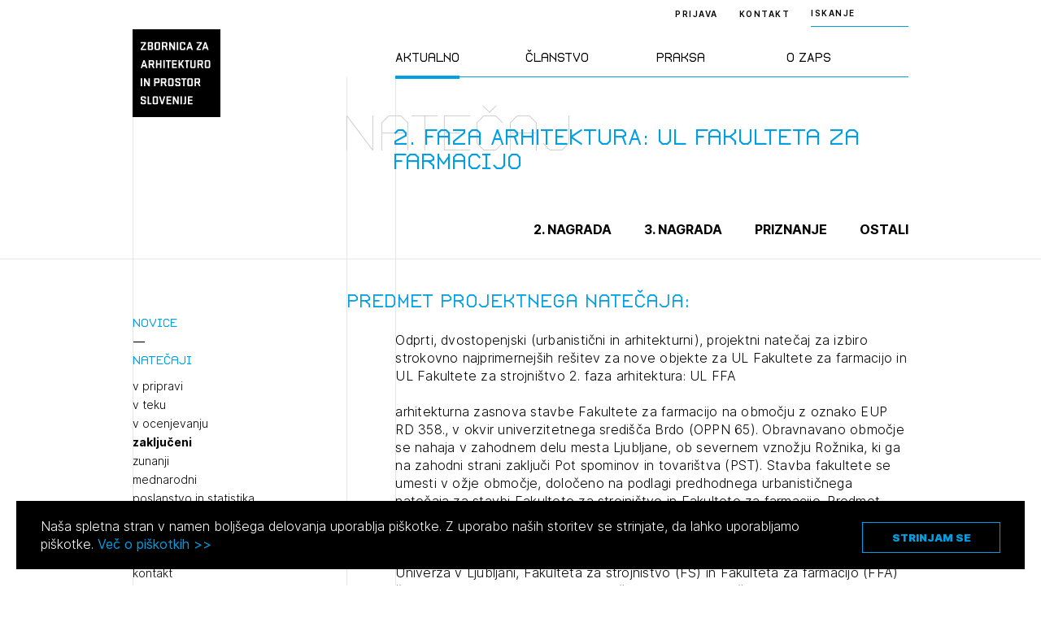

--- FILE ---
content_type: text/html; charset=UTF-8
request_url: https://zaps.si/natecaji/2-faza-arhitektura-ul-fakulteta-za-farmacijo-2/13131-2-2/
body_size: 97490
content:
<!DOCTYPE html>
<html lang="sl" xml:lang="sl" xmlns="http://www.w3.org/1999/xhtml">
<head>
			<!-- Global site tag (gtag.js) - Google Analytics -->
		<script async src="https://www.googletagmanager.com/gtag/js?id=UA-2114180-16"></script>
		<script>
			window.dataLayer = window.dataLayer || [];
			function gtag(){dataLayer.push(arguments);}
			gtag('js', new Date());
			gtag('config', 'UA-2114180-16');
		</script>
	    <meta http-equiv="content-type" content="text/html; charset=UTF-8" />
    <meta http-equiv="X-UA-Compatible" content="IE=edge">
    <meta name="viewport" content="width=device-width, initial-scale=1, shrink-to-fit=no">
    <meta name="format-detection" content="telephone=no">

    <meta content="ZAPS" name="application-name">
    <meta content="ZAPS" name="author">
    <meta content="#ffffff" name="theme-color">
    <meta content="#ffffff" name="msapplication-navbutton-color"/>
    <meta content="#2d89ef" name="msapplication-TileColor">
    <meta content="black-translucent" name="apple-mobile-web-app-status-bar-style">
    <meta content="ZAPS" name="apple-mobile-web-app-capable">
    <meta name='robots' content='index, follow, max-image-preview:large, max-snippet:-1, max-video-preview:-1' />

	<title>13131 - ZAPS</title>
	<link rel="canonical" href="https://zaps.si/natecaji/2-faza-arhitektura-ul-fakulteta-za-farmacijo-2/13131-2-2/" />
	<meta property="og:locale" content="sl_SI" />
	<meta property="og:type" content="article" />
	<meta property="og:title" content="13131 - ZAPS" />
	<meta property="og:url" content="https://zaps.si/natecaji/2-faza-arhitektura-ul-fakulteta-za-farmacijo-2/13131-2-2/" />
	<meta property="og:site_name" content="ZAPS" />
	<meta property="article:modified_time" content="2022-01-21T08:28:50+00:00" />
	<meta property="og:image" content="https://zaps.si/wp-content/uploads/2021/09/logo.png" />
	<meta property="og:image:width" content="419" />
	<meta property="og:image:height" content="419" />
	<meta property="og:image:type" content="image/png" />
	<meta name="twitter:card" content="summary_large_image" />
	<script type="application/ld+json" class="yoast-schema-graph">{"@context":"https://schema.org","@graph":[{"@type":"WebPage","@id":"https://zaps.si/natecaji/2-faza-arhitektura-ul-fakulteta-za-farmacijo-2/13131-2-2/","url":"https://zaps.si/natecaji/2-faza-arhitektura-ul-fakulteta-za-farmacijo-2/13131-2-2/","name":"13131 - ZAPS","isPartOf":{"@id":"https://zaps.si/#website"},"datePublished":"2021-08-12T12:38:25+00:00","dateModified":"2022-01-21T08:28:50+00:00","breadcrumb":{"@id":"https://zaps.si/natecaji/2-faza-arhitektura-ul-fakulteta-za-farmacijo-2/13131-2-2/#breadcrumb"},"inLanguage":"sl-SI","potentialAction":[{"@type":"ReadAction","target":["https://zaps.si/natecaji/2-faza-arhitektura-ul-fakulteta-za-farmacijo-2/13131-2-2/"]}]},{"@type":"BreadcrumbList","@id":"https://zaps.si/natecaji/2-faza-arhitektura-ul-fakulteta-za-farmacijo-2/13131-2-2/#breadcrumb","itemListElement":[{"@type":"ListItem","position":1,"name":"Home","item":"https://zaps.si/"},{"@type":"ListItem","position":2,"name":"2. Faza ARHITEKTURA: UL Fakulteta za farmacijo","item":"https://zaps.si/natecaji/2-faza-arhitektura-ul-fakulteta-za-farmacijo-2/"},{"@type":"ListItem","position":3,"name":"13131"}]},{"@type":"WebSite","@id":"https://zaps.si/#website","url":"https://zaps.si/","name":"ZAPS","description":"Zbornica za arhitekturo in prostor Slovenije","potentialAction":[{"@type":"SearchAction","target":{"@type":"EntryPoint","urlTemplate":"https://zaps.si/?s={search_term_string}"},"query-input":"required name=search_term_string"}],"inLanguage":"sl-SI"}]}</script>


<link rel="alternate" type="application/rss+xml" title="ZAPS &raquo; 13131 Vir komentarjev" href="https://zaps.si/natecaji/2-faza-arhitektura-ul-fakulteta-za-farmacijo-2/13131-2-2/feed/" />
<style id='classic-theme-styles-inline-css' type='text/css'>
/*! This file is auto-generated */
.wp-block-button__link{color:#fff;background-color:#32373c;border-radius:9999px;box-shadow:none;text-decoration:none;padding:calc(.667em + 2px) calc(1.333em + 2px);font-size:1.125em}.wp-block-file__button{background:#32373c;color:#fff;text-decoration:none}
</style>
<style id='global-styles-inline-css' type='text/css'>
body{--wp--preset--color--black: #000000;--wp--preset--color--cyan-bluish-gray: #abb8c3;--wp--preset--color--white: #ffffff;--wp--preset--color--pale-pink: #f78da7;--wp--preset--color--vivid-red: #cf2e2e;--wp--preset--color--luminous-vivid-orange: #ff6900;--wp--preset--color--luminous-vivid-amber: #fcb900;--wp--preset--color--light-green-cyan: #7bdcb5;--wp--preset--color--vivid-green-cyan: #00d084;--wp--preset--color--pale-cyan-blue: #8ed1fc;--wp--preset--color--vivid-cyan-blue: #0693e3;--wp--preset--color--vivid-purple: #9b51e0;--wp--preset--gradient--vivid-cyan-blue-to-vivid-purple: linear-gradient(135deg,rgba(6,147,227,1) 0%,rgb(155,81,224) 100%);--wp--preset--gradient--light-green-cyan-to-vivid-green-cyan: linear-gradient(135deg,rgb(122,220,180) 0%,rgb(0,208,130) 100%);--wp--preset--gradient--luminous-vivid-amber-to-luminous-vivid-orange: linear-gradient(135deg,rgba(252,185,0,1) 0%,rgba(255,105,0,1) 100%);--wp--preset--gradient--luminous-vivid-orange-to-vivid-red: linear-gradient(135deg,rgba(255,105,0,1) 0%,rgb(207,46,46) 100%);--wp--preset--gradient--very-light-gray-to-cyan-bluish-gray: linear-gradient(135deg,rgb(238,238,238) 0%,rgb(169,184,195) 100%);--wp--preset--gradient--cool-to-warm-spectrum: linear-gradient(135deg,rgb(74,234,220) 0%,rgb(151,120,209) 20%,rgb(207,42,186) 40%,rgb(238,44,130) 60%,rgb(251,105,98) 80%,rgb(254,248,76) 100%);--wp--preset--gradient--blush-light-purple: linear-gradient(135deg,rgb(255,206,236) 0%,rgb(152,150,240) 100%);--wp--preset--gradient--blush-bordeaux: linear-gradient(135deg,rgb(254,205,165) 0%,rgb(254,45,45) 50%,rgb(107,0,62) 100%);--wp--preset--gradient--luminous-dusk: linear-gradient(135deg,rgb(255,203,112) 0%,rgb(199,81,192) 50%,rgb(65,88,208) 100%);--wp--preset--gradient--pale-ocean: linear-gradient(135deg,rgb(255,245,203) 0%,rgb(182,227,212) 50%,rgb(51,167,181) 100%);--wp--preset--gradient--electric-grass: linear-gradient(135deg,rgb(202,248,128) 0%,rgb(113,206,126) 100%);--wp--preset--gradient--midnight: linear-gradient(135deg,rgb(2,3,129) 0%,rgb(40,116,252) 100%);--wp--preset--font-size--small: 13px;--wp--preset--font-size--medium: 20px;--wp--preset--font-size--large: 36px;--wp--preset--font-size--x-large: 42px;--wp--preset--spacing--20: 0.44rem;--wp--preset--spacing--30: 0.67rem;--wp--preset--spacing--40: 1rem;--wp--preset--spacing--50: 1.5rem;--wp--preset--spacing--60: 2.25rem;--wp--preset--spacing--70: 3.38rem;--wp--preset--spacing--80: 5.06rem;--wp--preset--shadow--natural: 6px 6px 9px rgba(0, 0, 0, 0.2);--wp--preset--shadow--deep: 12px 12px 50px rgba(0, 0, 0, 0.4);--wp--preset--shadow--sharp: 6px 6px 0px rgba(0, 0, 0, 0.2);--wp--preset--shadow--outlined: 6px 6px 0px -3px rgba(255, 255, 255, 1), 6px 6px rgba(0, 0, 0, 1);--wp--preset--shadow--crisp: 6px 6px 0px rgba(0, 0, 0, 1);}:where(.is-layout-flex){gap: 0.5em;}:where(.is-layout-grid){gap: 0.5em;}body .is-layout-flow > .alignleft{float: left;margin-inline-start: 0;margin-inline-end: 2em;}body .is-layout-flow > .alignright{float: right;margin-inline-start: 2em;margin-inline-end: 0;}body .is-layout-flow > .aligncenter{margin-left: auto !important;margin-right: auto !important;}body .is-layout-constrained > .alignleft{float: left;margin-inline-start: 0;margin-inline-end: 2em;}body .is-layout-constrained > .alignright{float: right;margin-inline-start: 2em;margin-inline-end: 0;}body .is-layout-constrained > .aligncenter{margin-left: auto !important;margin-right: auto !important;}body .is-layout-constrained > :where(:not(.alignleft):not(.alignright):not(.alignfull)){max-width: var(--wp--style--global--content-size);margin-left: auto !important;margin-right: auto !important;}body .is-layout-constrained > .alignwide{max-width: var(--wp--style--global--wide-size);}body .is-layout-flex{display: flex;}body .is-layout-flex{flex-wrap: wrap;align-items: center;}body .is-layout-flex > *{margin: 0;}body .is-layout-grid{display: grid;}body .is-layout-grid > *{margin: 0;}:where(.wp-block-columns.is-layout-flex){gap: 2em;}:where(.wp-block-columns.is-layout-grid){gap: 2em;}:where(.wp-block-post-template.is-layout-flex){gap: 1.25em;}:where(.wp-block-post-template.is-layout-grid){gap: 1.25em;}.has-black-color{color: var(--wp--preset--color--black) !important;}.has-cyan-bluish-gray-color{color: var(--wp--preset--color--cyan-bluish-gray) !important;}.has-white-color{color: var(--wp--preset--color--white) !important;}.has-pale-pink-color{color: var(--wp--preset--color--pale-pink) !important;}.has-vivid-red-color{color: var(--wp--preset--color--vivid-red) !important;}.has-luminous-vivid-orange-color{color: var(--wp--preset--color--luminous-vivid-orange) !important;}.has-luminous-vivid-amber-color{color: var(--wp--preset--color--luminous-vivid-amber) !important;}.has-light-green-cyan-color{color: var(--wp--preset--color--light-green-cyan) !important;}.has-vivid-green-cyan-color{color: var(--wp--preset--color--vivid-green-cyan) !important;}.has-pale-cyan-blue-color{color: var(--wp--preset--color--pale-cyan-blue) !important;}.has-vivid-cyan-blue-color{color: var(--wp--preset--color--vivid-cyan-blue) !important;}.has-vivid-purple-color{color: var(--wp--preset--color--vivid-purple) !important;}.has-black-background-color{background-color: var(--wp--preset--color--black) !important;}.has-cyan-bluish-gray-background-color{background-color: var(--wp--preset--color--cyan-bluish-gray) !important;}.has-white-background-color{background-color: var(--wp--preset--color--white) !important;}.has-pale-pink-background-color{background-color: var(--wp--preset--color--pale-pink) !important;}.has-vivid-red-background-color{background-color: var(--wp--preset--color--vivid-red) !important;}.has-luminous-vivid-orange-background-color{background-color: var(--wp--preset--color--luminous-vivid-orange) !important;}.has-luminous-vivid-amber-background-color{background-color: var(--wp--preset--color--luminous-vivid-amber) !important;}.has-light-green-cyan-background-color{background-color: var(--wp--preset--color--light-green-cyan) !important;}.has-vivid-green-cyan-background-color{background-color: var(--wp--preset--color--vivid-green-cyan) !important;}.has-pale-cyan-blue-background-color{background-color: var(--wp--preset--color--pale-cyan-blue) !important;}.has-vivid-cyan-blue-background-color{background-color: var(--wp--preset--color--vivid-cyan-blue) !important;}.has-vivid-purple-background-color{background-color: var(--wp--preset--color--vivid-purple) !important;}.has-black-border-color{border-color: var(--wp--preset--color--black) !important;}.has-cyan-bluish-gray-border-color{border-color: var(--wp--preset--color--cyan-bluish-gray) !important;}.has-white-border-color{border-color: var(--wp--preset--color--white) !important;}.has-pale-pink-border-color{border-color: var(--wp--preset--color--pale-pink) !important;}.has-vivid-red-border-color{border-color: var(--wp--preset--color--vivid-red) !important;}.has-luminous-vivid-orange-border-color{border-color: var(--wp--preset--color--luminous-vivid-orange) !important;}.has-luminous-vivid-amber-border-color{border-color: var(--wp--preset--color--luminous-vivid-amber) !important;}.has-light-green-cyan-border-color{border-color: var(--wp--preset--color--light-green-cyan) !important;}.has-vivid-green-cyan-border-color{border-color: var(--wp--preset--color--vivid-green-cyan) !important;}.has-pale-cyan-blue-border-color{border-color: var(--wp--preset--color--pale-cyan-blue) !important;}.has-vivid-cyan-blue-border-color{border-color: var(--wp--preset--color--vivid-cyan-blue) !important;}.has-vivid-purple-border-color{border-color: var(--wp--preset--color--vivid-purple) !important;}.has-vivid-cyan-blue-to-vivid-purple-gradient-background{background: var(--wp--preset--gradient--vivid-cyan-blue-to-vivid-purple) !important;}.has-light-green-cyan-to-vivid-green-cyan-gradient-background{background: var(--wp--preset--gradient--light-green-cyan-to-vivid-green-cyan) !important;}.has-luminous-vivid-amber-to-luminous-vivid-orange-gradient-background{background: var(--wp--preset--gradient--luminous-vivid-amber-to-luminous-vivid-orange) !important;}.has-luminous-vivid-orange-to-vivid-red-gradient-background{background: var(--wp--preset--gradient--luminous-vivid-orange-to-vivid-red) !important;}.has-very-light-gray-to-cyan-bluish-gray-gradient-background{background: var(--wp--preset--gradient--very-light-gray-to-cyan-bluish-gray) !important;}.has-cool-to-warm-spectrum-gradient-background{background: var(--wp--preset--gradient--cool-to-warm-spectrum) !important;}.has-blush-light-purple-gradient-background{background: var(--wp--preset--gradient--blush-light-purple) !important;}.has-blush-bordeaux-gradient-background{background: var(--wp--preset--gradient--blush-bordeaux) !important;}.has-luminous-dusk-gradient-background{background: var(--wp--preset--gradient--luminous-dusk) !important;}.has-pale-ocean-gradient-background{background: var(--wp--preset--gradient--pale-ocean) !important;}.has-electric-grass-gradient-background{background: var(--wp--preset--gradient--electric-grass) !important;}.has-midnight-gradient-background{background: var(--wp--preset--gradient--midnight) !important;}.has-small-font-size{font-size: var(--wp--preset--font-size--small) !important;}.has-medium-font-size{font-size: var(--wp--preset--font-size--medium) !important;}.has-large-font-size{font-size: var(--wp--preset--font-size--large) !important;}.has-x-large-font-size{font-size: var(--wp--preset--font-size--x-large) !important;}
.wp-block-navigation a:where(:not(.wp-element-button)){color: inherit;}
:where(.wp-block-post-template.is-layout-flex){gap: 1.25em;}:where(.wp-block-post-template.is-layout-grid){gap: 1.25em;}
:where(.wp-block-columns.is-layout-flex){gap: 2em;}:where(.wp-block-columns.is-layout-grid){gap: 2em;}
.wp-block-pullquote{font-size: 1.5em;line-height: 1.6;}
</style>
<link rel='stylesheet' id='main-css' href='https://zaps.si/wp-content/themes/zaps/public/css/bundle.css?ver=1.5.1' type='text/css' media='all' />
<link rel='stylesheet' id='jquery-editable-select-css' href='https://zaps.si/wp-content/themes/zaps/public/css/jquery-editable-select.css?ver=1768977190' type='text/css' media='all' />
<link rel='stylesheet' id='theme-styles-css' href='https://zaps.si/wp-content/themes/zaps/style.css?ver=1768977190' type='text/css' media='all' />
<link rel="https://api.w.org/" href="https://zaps.si/wp-json/" /><link rel="icon" href="https://zaps.si/wp-content/uploads/2021/03/Screenshot-2021-03-17-at-20.04.58-150x150.png" sizes="32x32" />
<link rel="icon" href="https://zaps.si/wp-content/uploads/2021/03/Screenshot-2021-03-17-at-20.04.58-300x300.png" sizes="192x192" />
<link rel="apple-touch-icon" href="https://zaps.si/wp-content/uploads/2021/03/Screenshot-2021-03-17-at-20.04.58-300x300.png" />
<meta name="msapplication-TileImage" content="https://zaps.si/wp-content/uploads/2021/03/Screenshot-2021-03-17-at-20.04.58-300x300.png" />
</head>
<body>
<header class="header-main ">
	<div class="header-main__inner">
		<div class="container">
			<div class="row">
				<div class="col-lg-2 : col-md-4 : col-xs-12">

					<a href="https://zaps.si" class="header-main__logo">
						<img src="https://zaps.si/wp-content/uploads/2021/03/logo.svg" alt="">
					</a>

				</div>
				<div class="col-xl-5 : col-lg-6 : col-md-8 : col-xs-12">

					<div class="menu : font-secondary">
	<nav>
		<ul>
							<li class="menu__item is-active">
					<a href="#" class="menu__link">Aktualno</a>
				</li>
							<li class="menu__item ">
					<a href="#" class="menu__link">Članstvo</a>
				</li>
							<li class="menu__item ">
					<a href="#" class="menu__link">Praksa</a>
				</li>
							<li class="menu__item ">
					<a href="#" class="menu__link">O ZAPS</a>
				</li>
					</ul>
	</nav>
</div>

				</div>
			</div>

			<button aria-expanded="false" class="mobile-hamburger : d-md-none" aria-label="Menu toggle button">
				<span class="bars" aria-hidden="true"></span>
				<span class="bars" aria-hidden="true"></span>
				<span class="bars" aria-hidden="true"></span>
			</button>

		</div>
	</div>

	<div class="header-main__right : text--10">
		<div class="container">
			<div class="header-main__right-inner">

									<a href="https://zaps.si/prijava" class="header-main__login-btn">Prijava</a>
				
									<a href="https://zaps.si/predstavitev-2/" class="header-main__contact-btn">Kontakt</a>
				
				
									<div class="header-search : text--10">
	<div class="header-search__trigger">ISKANJE</div>
	<div class="header-search__form">
		<form method="get" action="https://zaps.si/iskalnik/">
			<input type="text" class="header-search__input-field : text-10" name="search" placeholder="ISKANJE">
			<button type="submit" class="header-search__submit : d-flex-cc">
				<span class="sr-only"></span>
				

<i class="icon : icon-search" ></i>
			</button>
		</form>
	</div>
</div>
				
			</div>
		</div>
	</div>

	<div class="megamenu : custom-scroll">

	<div class="container">

		<div class="megamenu__button-wrapper : d-md-none">

			
							<div class="megamenu__button">
					<a href="https://zaps.si/prijava" class="header-main__login-btn">Prijava</a>
				</div>
			
							<div class="megamenu__button">
					<a href="https://zaps.si/predstavitev-2/" class="header-main__contact-btn">Kontakt</a>
				</div>
			
		</div>

		<div class="megamenu__body">
			<div class="row">
				<div class="col-lg-2 : col-md-4 : col-xs-12"></div>
				<div class="col-xl-5 : col-lg-6 : col-md-8 : col-xs-12">
					<div class="megamenu__row">
						
							<div class="megamenu__col">

								<div class="megamenu__title : d-md-none">
									<h2>Aktualno</h2>
								</div>

								<nav class="megamenu__nav">
									<ul>
																					<li class="megamenu__nav-item : level-1">
												<a href="#" class="megamenu__nav-link : level-1 ">Novice</a>

																									<div class="megamenu__nav-submenu">
														<ul>
																															<li class="megamenu__nav-item : level-2">
																	<a href="https://zaps.si/aktualno/vse-novice/" class="megamenu__nav-link : level-2 ">vse novice</a>
																</li>
																															<li class="megamenu__nav-item : level-2">
																	<a href="https://zaps.si/aktualno/vse-novice/borza-dela/" class="megamenu__nav-link : level-2 ">borza dela</a>
																</li>
																															<li class="megamenu__nav-item : level-2">
																	<a href="#" class="megamenu__nav-link : level-2 : is-disabled">medijske objave</a>
																</li>
																															<li class="megamenu__nav-item : level-2">
																	<a href="#" class="megamenu__nav-link : level-2 : is-disabled">Javna naročila</a>
																</li>
																															<li class="megamenu__nav-item : level-2">
																	<a href="https://zaps.si/aktualno/drugi-razpisi/" class="megamenu__nav-link : level-2 ">drugi razpisi</a>
																</li>
																													</ul>
													</div>
												
											</li>
																					<li class="megamenu__nav-item : level-1">
												<a href="#" class="megamenu__nav-link : level-1 ">Natečaji</a>

																									<div class="megamenu__nav-submenu">
														<ul>
																															<li class="megamenu__nav-item : level-2">
																	<a href="https://zaps.si/aktualno/natecaji/v-pripravi/" class="megamenu__nav-link : level-2 ">v pripravi</a>
																</li>
																															<li class="megamenu__nav-item : level-2">
																	<a href="https://zaps.si/aktualno/natecaji/v-teku/" class="megamenu__nav-link : level-2 ">v teku</a>
																</li>
																															<li class="megamenu__nav-item : level-2">
																	<a href="https://zaps.si/aktualno/natecaji/v-ocenjevanju/" class="megamenu__nav-link : level-2 ">v ocenjevanju</a>
																</li>
																															<li class="megamenu__nav-item : level-2">
																	<a href="https://zaps.si/aktualno/natecaji/zakljuceni/" class="megamenu__nav-link : level-2 ">zaključeni</a>
																</li>
																															<li class="megamenu__nav-item : level-2">
																	<a href="https://zaps.si/aktualno/natecaji/zunanji-2/" class="megamenu__nav-link : level-2 ">zunanji</a>
																</li>
																															<li class="megamenu__nav-item : level-2">
																	<a href="https://zaps.si/aktualno/natecaji/mednarodni-2/" class="megamenu__nav-link : level-2 ">mednarodni</a>
																</li>
																															<li class="megamenu__nav-item : level-2">
																	<a href="https://zaps.si/aktualno/natecaji/za-narocnike/" class="megamenu__nav-link : level-2 ">poslanstvo in statistika</a>
																</li>
																															<li class="megamenu__nav-item : level-2">
																	<a href="https://zaps.si/aktualno/natecaji/vodnik-po-natecajih/" class="megamenu__nav-link : level-2 ">vodnik po natečajih</a>
																</li>
																															<li class="megamenu__nav-item : level-2">
																	<a href="https://zaps.si/aktualno/natecaji/razstava-2009-2021/" class="megamenu__nav-link : level-2 ">razstava 2009-2021</a>
																</li>
																															<li class="megamenu__nav-item : level-2">
																	<a href="https://zaps.si/aktualno/natecaji/karta-natecajev/" class="megamenu__nav-link : level-2 ">karta natečajev ZAPS</a>
																</li>
																															<li class="megamenu__nav-item : level-2">
																	<a href="https://zaps.si/aktualno/natecaji/kontakt-2/" class="megamenu__nav-link : level-2 ">kontakt</a>
																</li>
																													</ul>
													</div>
												
											</li>
																					<li class="megamenu__nav-item : level-1">
												<a href="#" class="megamenu__nav-link : level-1 ">Izobraževanja</a>

																									<div class="megamenu__nav-submenu">
														<ul>
																															<li class="megamenu__nav-item : level-2">
																	<a href="https://zaps.si/aktualno/izobrazevanja/vsa-izobrazevanja/" class="megamenu__nav-link : level-2 ">vsa izobraževanja</a>
																</li>
																															<li class="megamenu__nav-item : level-2">
																	<a href="https://zaps.si/aktualno/izobrazevanja/zaps-izobrazevanja/" class="megamenu__nav-link : level-2 ">ZAPS izobraževanja</a>
																</li>
																															<li class="megamenu__nav-item : level-2">
																	<a href="https://zaps.si/aktualno/izobrazevanja/zunanja-izobrazevanja/" class="megamenu__nav-link : level-2 ">zunanja</a>
																</li>
																															<li class="megamenu__nav-item : level-2">
																	<a href="https://zaps.si/aktualno/izobrazevanja/arhiv/" class="megamenu__nav-link : level-2 ">arhiv</a>
																</li>
																															<li class="megamenu__nav-item : level-2">
																	<a href="https://zaps.si/aktualno/izobrazevanja/vloge/" class="megamenu__nav-link : level-2 ">vloge</a>
																</li>
																															<li class="megamenu__nav-item : level-2">
																	<a href="https://zaps.si/aktualno/izobrazevanja/kontakt/" class="megamenu__nav-link : level-2 ">kontakt</a>
																</li>
																													</ul>
													</div>
												
											</li>
																					<li class="megamenu__nav-item : level-1">
												<a href="#" class="megamenu__nav-link : level-1 ">Dogodki</a>

																									<div class="megamenu__nav-submenu">
														<ul>
																															<li class="megamenu__nav-item : level-2">
																	<a href="https://zaps.si/aktualno/dogodki/napoved-dogodkov/" class="megamenu__nav-link : level-2 ">napoved dogodkov</a>
																</li>
																															<li class="megamenu__nav-item : level-2">
																	<a href="https://zaps.si/aktualno/dogodki/arhiv/" class="megamenu__nav-link : level-2 ">arhiv dogodkov</a>
																</li>
																													</ul>
													</div>
												
											</li>
																			</ul>
								</nav>
							</div>
						
							<div class="megamenu__col">

								<div class="megamenu__title : d-md-none">
									<h2>Članstvo</h2>
								</div>

								<nav class="megamenu__nav">
									<ul>
																					<li class="megamenu__nav-item : level-1">
												<a href="#" class="megamenu__nav-link : level-1 ">Člani ZAPS</a>

																									<div class="megamenu__nav-submenu">
														<ul>
																															<li class="megamenu__nav-item : level-2">
																	<a href="https://zaps.si/clanstvo/clani-v-zaps/splosno-o-imeniku/" class="megamenu__nav-link : level-2 ">splošno o imeniku</a>
																</li>
																															<li class="megamenu__nav-item : level-2">
																	<a href="https://zaps.si/clanstvo/clani-v-zaps/imenik/" class="megamenu__nav-link : level-2 ">imenik</a>
																</li>
																															<li class="megamenu__nav-item : level-2">
																	<a href="https://zaps.si/clanstvo/clani-v-zaps/gospodarski-subjekti/" class="megamenu__nav-link : level-2 ">gospodarski subjekti</a>
																</li>
																															<li class="megamenu__nav-item : level-2">
																	<a href="https://zaps.si/clanstvo/clani-v-zaps/castni-clani/" class="megamenu__nav-link : level-2 ">častni člani</a>
																</li>
																															<li class="megamenu__nav-item : level-2">
																	<a href="https://zaps.si/clanstvo/clani-v-zaps/clanarina/" class="megamenu__nav-link : level-2 ">članarina</a>
																</li>
																															<li class="megamenu__nav-item : level-2">
																	<a href="https://zaps.si/aktualno/izobrazevanja/stalno-poklicno-usposabljenje/" class="megamenu__nav-link : level-2 ">poklicno usposabljanje</a>
																</li>
																															<li class="megamenu__nav-item : level-2">
																	<a href="https://zaps.si/clanstvo/clani-v-zaps/strokovni-nadzor/" class="megamenu__nav-link : level-2 ">strokovni nadzor</a>
																</li>
																															<li class="megamenu__nav-item : level-2">
																	<a href="https://zaps.si/clanstvo/clani-v-zaps/disciplinski-postopki/" class="megamenu__nav-link : level-2 ">disciplinski postopki</a>
																</li>
																															<li class="megamenu__nav-item : level-2">
																	<a href="https://zaps.si/clanstvo/clani-v-zaps/aktivacija-poklicnega-naziva/" class="megamenu__nav-link : level-2 ">aktivacija poklicnega naziva</a>
																</li>
																															<li class="megamenu__nav-item : level-2">
																	<a href="https://zaps.si/clanstvo/clani-v-zaps/mirovanje/" class="megamenu__nav-link : level-2 ">mirovanje</a>
																</li>
																															<li class="megamenu__nav-item : level-2">
																	<a href="https://zaps.si/clanstvo/clani-v-zaps/izbris/" class="megamenu__nav-link : level-2 ">izbris</a>
																</li>
																													</ul>
													</div>
												
											</li>
																					<li class="megamenu__nav-item : level-1">
												<a href="#" class="megamenu__nav-link : level-1 ">Kandidati za člane</a>

																									<div class="megamenu__nav-submenu">
														<ul>
																															<li class="megamenu__nav-item : level-2">
																	<a href="https://zaps.si/clanstvo/kandidati-za-clane/vpisni-pogoji/" class="megamenu__nav-link : level-2 ">vpisni pogoji</a>
																</li>
																															<li class="megamenu__nav-item : level-2">
																	<a href="https://zaps.si/clanstvo/kandidati-za-clane/vpis/" class="megamenu__nav-link : level-2 ">vpis</a>
																</li>
																															<li class="megamenu__nav-item : level-2">
																	<a href="https://zaps.si/clanstvo/kandidati-za-clane/priznanje-poklicnih-kvalifikacij/" class="megamenu__nav-link : level-2 ">priznanje poklicnih kvalifikacij</a>
																</li>
																															<li class="megamenu__nav-item : level-2">
																	<a href="https://zaps.si/clanstvo/faq/" class="megamenu__nav-link : level-2 ">faq</a>
																</li>
																													</ul>
													</div>
												
											</li>
																					<li class="megamenu__nav-item : level-1">
												<a href="#" class="megamenu__nav-link : level-1 ">Kandidati za izpit</a>

																									<div class="megamenu__nav-submenu">
														<ul>
																															<li class="megamenu__nav-item : level-2">
																	<a href="https://zaps.si/clanstvo/kandidati-za-izpit/splosne-informacije/" class="megamenu__nav-link : level-2 ">splošne informacije</a>
																</li>
																															<li class="megamenu__nav-item : level-2">
																	<a href="https://zaps.si/clanstvo/kandidati-za-izpit/izpitni-roki/" class="megamenu__nav-link : level-2 ">izpitni roki</a>
																</li>
																															<li class="megamenu__nav-item : level-2">
																	<a href="https://zaps.si/clanstvo/kandidati-za-izpit/stroski/" class="megamenu__nav-link : level-2 ">stroški</a>
																</li>
																															<li class="megamenu__nav-item : level-2">
																	<a href="https://zaps.si/clanstvo/kandidati-za-izpit/pa-pooblasceni-arhitekt/" class="megamenu__nav-link : level-2 ">PA pooblaščeni arhitekt</a>
																</li>
																															<li class="megamenu__nav-item : level-2">
																	<a href="https://zaps.si/clanstvo/kandidati-za-izpit/pka-pooblasceni-krajinski-arhitekt/" class="megamenu__nav-link : level-2 ">PKA pooblaščeni krajinski arhitekt</a>
																</li>
																															<li class="megamenu__nav-item : level-2">
																	<a href="https://zaps.si/clanstvo/kandidati-za-izpit/ppn-pooblasceni-prostorski-nacrtovalec/" class="megamenu__nav-link : level-2 ">PPN pooblaščeni prostorski načrtovalec</a>
																</li>
																															<li class="megamenu__nav-item : level-2">
																	<a href="https://zaps.si/clanstvo/kandidati-za-izpit/dopolnilni-izpit-oppn/" class="megamenu__nav-link : level-2 ">dopolnilni izpit OPPN</a>
																</li>
																															<li class="megamenu__nav-item : level-2">
																	<a href="https://zaps.si/clanstvo/kandidati-za-izpit/gradivo/" class="megamenu__nav-link : level-2 ">gradivo</a>
																</li>
																															<li class="megamenu__nav-item : level-2">
																	<a href="https://zaps.si/clanstvo/kandidati-za-izpit/kontakt/" class="megamenu__nav-link : level-2 ">kontakt</a>
																</li>
																													</ul>
													</div>
												
											</li>
																			</ul>
								</nav>
							</div>
						
							<div class="megamenu__col">

								<div class="megamenu__title : d-md-none">
									<h2>Praksa</h2>
								</div>

								<nav class="megamenu__nav">
									<ul>
																					<li class="megamenu__nav-item : level-1">
												<a href="#" class="megamenu__nav-link : level-1 ">Standard ZAPS</a>

																									<div class="megamenu__nav-submenu">
														<ul>
																															<li class="megamenu__nav-item : level-2">
																	<a href="https://zaps.si/poklicna-praksa/standard-zaps/standard-zaps-splosno-o-standardu/" class="megamenu__nav-link : level-2 ">splošno o standardu</a>
																</li>
																															<li class="megamenu__nav-item : level-2">
																	<a href="https://zaps.si/poklicna-praksa/standard-zaps/st-zaps-01/" class="megamenu__nav-link : level-2 ">ST ZAPS 01</a>
																</li>
																															<li class="megamenu__nav-item : level-2">
																	<a href="https://zaps.si/poklicna-praksa/standard-zaps/st-zaps-02/" class="megamenu__nav-link : level-2 ">ST ZAPS 02</a>
																</li>
																															<li class="megamenu__nav-item : level-2">
																	<a href="https://zaps.si/poklicna-praksa/standard-zaps/st-zaps-03/" class="megamenu__nav-link : level-2 ">ST ZAPS 03</a>
																</li>
																															<li class="megamenu__nav-item : level-2">
																	<a href="https://zaps.si/poklicna-praksa/standard-zaps/st-zaps-04/" class="megamenu__nav-link : level-2 ">ST ZAPS 04</a>
																</li>
																															<li class="megamenu__nav-item : level-2">
																	<a href="https://zaps.si/poklicna-praksa/standard-zaps/st-zaps-05/" class="megamenu__nav-link : level-2 ">ST ZAPS 05</a>
																</li>
																															<li class="megamenu__nav-item : level-2">
																	<a href="https://zaps.si/poklicna-praksa/standard-zaps/st-zaps-06/" class="megamenu__nav-link : level-2 ">ST ZAPS 06</a>
																</li>
																													</ul>
													</div>
												
											</li>
																					<li class="megamenu__nav-item : level-1">
												<a href="https://zaps.si/poklicna-praksa/pravila-stroke/" class="megamenu__nav-link : level-1 ">Pravila stroke</a>

																									<div class="megamenu__nav-submenu">
														<ul>
																															<li class="megamenu__nav-item : level-2">
																	<a href="https://zaps.si/poklicna-praksa/pravila-stroke/pravila-stroke-gz-1/" class="megamenu__nav-link : level-2 ">pravila stroke po GZ-1</a>
																</li>
																													</ul>
													</div>
												
											</li>
																					<li class="megamenu__nav-item : level-1">
												<a href="#" class="megamenu__nav-link : level-1 ">Zakonodaja</a>

																									<div class="megamenu__nav-submenu">
														<ul>
																															<li class="megamenu__nav-item : level-2">
																	<a href="https://zaps.si/poklicna-praksa/zakonodaja/splosna-zakonodaja/" class="megamenu__nav-link : level-2 ">splošna zakonodaja</a>
																</li>
																															<li class="megamenu__nav-item : level-2">
																	<a href="https://zaps.si/poklicna-praksa/zakonodaja/prostor/" class="megamenu__nav-link : level-2 ">prostor</a>
																</li>
																															<li class="megamenu__nav-item : level-2">
																	<a href="https://zaps.si/poklicna-praksa/zakonodaja/graditev/" class="megamenu__nav-link : level-2 ">graditev</a>
																</li>
																															<li class="megamenu__nav-item : level-2">
																	<a href="https://zaps.si/poklicna-praksa/zakonodaja/varovanje/" class="megamenu__nav-link : level-2 ">varovanje</a>
																</li>
																															<li class="megamenu__nav-item : level-2">
																	<a href="https://zaps.si/poklicna-praksa/zakonodaja/obvezni-standardi/" class="megamenu__nav-link : level-2 ">obvezni standardi</a>
																</li>
																															<li class="megamenu__nav-item : level-2">
																	<a href="https://zaps.si/poklicna-praksa/zakonodaja/dodatna-literatura/" class="megamenu__nav-link : level-2 ">dodatna literatura</a>
																</li>
																															<li class="megamenu__nav-item : level-2">
																	<a href="https://zaps.si/poklicna-praksa/zakonodaja/pojasnila-zakonodajalcev/" class="megamenu__nav-link : level-2 ">pojasnila zakonodajalcev</a>
																</li>
																													</ul>
													</div>
												
											</li>
																					<li class="megamenu__nav-item : level-1">
												<a href="#" class="megamenu__nav-link : level-1 ">Opravljanje dejavnosti</a>

																									<div class="megamenu__nav-submenu">
														<ul>
																															<li class="megamenu__nav-item : level-2">
																	<a href="https://zaps.si/poklicna-praksa/opravljanje-dejavnosti/zavarovanje/" class="megamenu__nav-link : level-2 ">zavarovanje</a>
																</li>
																															<li class="megamenu__nav-item : level-2">
																	<a href="https://zaps.si/poklicna-praksa/opravljanje-dejavnosti/avtorstvo/" class="megamenu__nav-link : level-2 ">avtorstvo</a>
																</li>
																													</ul>
													</div>
												
											</li>
																					<li class="megamenu__nav-item : level-1">
												<a href="#" class="megamenu__nav-link : level-1 ">Sklepanje poslov</a>

																									<div class="megamenu__nav-submenu">
														<ul>
																															<li class="megamenu__nav-item : level-2">
																	<a href="https://zaps.si/poklicna-praksa/sklepanje-poslov/splosni-pogoji/" class="megamenu__nav-link : level-2 ">splošni pogoji ZAPS</a>
																</li>
																															<li class="megamenu__nav-item : level-2">
																	<a href="https://zaps.si/poklicna-praksa/sklepanje-poslov/projektna-naloga/" class="megamenu__nav-link : level-2 ">projektna naloga</a>
																</li>
																															<li class="megamenu__nav-item : level-2">
																	<a href="https://zaps.si/poklicna-praksa/sklepanje-poslov/vrednotenje-storitev/" class="megamenu__nav-link : level-2 ">vrednotenje storitev</a>
																</li>
																															<li class="megamenu__nav-item : level-2">
																	<a href="https://zaps.si/poklicna-praksa/sklepanje-poslov/ponudba-pogodba/" class="megamenu__nav-link : level-2 ">ponudba in pogodba</a>
																</li>
																													</ul>
													</div>
												
											</li>
																					<li class="megamenu__nav-item : level-1">
												<a href="#" class="megamenu__nav-link : level-1 ">projektiranje</a>

																									<div class="megamenu__nav-submenu">
														<ul>
																															<li class="megamenu__nav-item : level-2">
																	<a href="https://zaps.si/poklicna-praksa/projektiranje/obrazci/" class="megamenu__nav-link : level-2 ">obrazci</a>
																</li>
																															<li class="megamenu__nav-item : level-2">
																	<a href="https://zaps.si/poklicna-praksa/projektiranje/nacrt-arhitekture-2/" class="megamenu__nav-link : level-2 ">lokacijski prikazi</a>
																</li>
																															<li class="megamenu__nav-item : level-2">
																	<a href="https://zaps.si/poklicna-praksa/projektiranje/nacrt-arhitekture/" class="megamenu__nav-link : level-2 ">načrt arhitekture</a>
																</li>
																															<li class="megamenu__nav-item : level-2">
																	<a href="https://zaps.si/poklicna-praksa/projektiranje/nacrt-krajinske-arhitekture/" class="megamenu__nav-link : level-2 ">načrt krajinske arhitekture</a>
																</li>
																															<li class="megamenu__nav-item : level-2">
																	<a href="https://zaps.si/akustika/" class="megamenu__nav-link : level-2 ">akustika</a>
																</li>
																															<li class="megamenu__nav-item : level-2">
																	<a href="https://zaps.si/poklicna-praksa/projektiranje/bim-programska-oprema/" class="megamenu__nav-link : level-2 ">BIM Programska oprema</a>
																</li>
																															<li class="megamenu__nav-item : level-2">
																	<a href="https://zaps.si/poklicna-praksa/projektiranje/prostorski-podatki/" class="megamenu__nav-link : level-2 ">prostorski podatki</a>
																</li>
																													</ul>
													</div>
												
											</li>
																					<li class="megamenu__nav-item : level-1">
												<a href="#" class="megamenu__nav-link : level-1 ">Strokovna pomoč</a>

																									<div class="megamenu__nav-submenu">
														<ul>
																															<li class="megamenu__nav-item : level-2">
																	<a href="https://zaps.si/poklicna-praksa/strokovna-pomoc/pogosta-vprasanja/" class="megamenu__nav-link : level-2 ">pogosta vprašanja</a>
																</li>
																															<li class="megamenu__nav-item : level-2">
																	<a href="https://zaps.si/poklicna-praksa/strokovna-pomoc/arhiv-pogostih-vprasanj/" class="megamenu__nav-link : level-2 ">arhiv pogostih vprašanj</a>
																</li>
																													</ul>
													</div>
												
											</li>
																					<li class="megamenu__nav-item : level-1">
												<a href="#" class="megamenu__nav-link : level-1 ">Za investitorje</a>

																									<div class="megamenu__nav-submenu">
														<ul>
																															<li class="megamenu__nav-item : level-2">
																	<a href="https://zaps.si/poklicna-praksa/za-investitorje/zasebni-investitorji/" class="megamenu__nav-link : level-2 ">zasebni investitorji</a>
																</li>
																															<li class="megamenu__nav-item : level-2">
																	<a href="https://zaps.si/poklicna-praksa/za-investitorje/obcine/" class="megamenu__nav-link : level-2 ">občine</a>
																</li>
																													</ul>
													</div>
												
											</li>
																					<li class="megamenu__nav-item : level-1">
												<a href="https://zaps.si/obcinski-urbanisti/obcinski-urbanisti/" class="megamenu__nav-link : level-1 ">Občinski urbanisti</a>

																									<div class="megamenu__nav-submenu">
														<ul>
																															<li class="megamenu__nav-item : level-2">
																	<a href="https://zaps.si/obcinski-urbanisti/seznam-obcinskih-urbanistov/" class="megamenu__nav-link : level-2 ">Splošno</a>
																</li>
																															<li class="megamenu__nav-item : level-2">
																	<a href="https://zaps.si/obcinski-urbanisti/obcinski-urbanisti/" class="megamenu__nav-link : level-2 ">Seznam občinski urbanisti</a>
																</li>
																													</ul>
													</div>
												
											</li>
																			</ul>
								</nav>
							</div>
						
							<div class="megamenu__col">

								<div class="megamenu__title : d-md-none">
									<h2>O ZAPS</h2>
								</div>

								<nav class="megamenu__nav">
									<ul>
																					<li class="megamenu__nav-item : level-1">
												<a href="#" class="megamenu__nav-link : level-1 ">Predstavitev</a>

																									<div class="megamenu__nav-submenu">
														<ul>
																															<li class="megamenu__nav-item : level-2">
																	<a href="https://zaps.si/poslanstvo-in-statistika/" class="megamenu__nav-link : level-2 ">poslanstvo in statistika</a>
																</li>
																															<li class="megamenu__nav-item : level-2">
																	<a href="https://zaps.si/predstavitev/akti-zbornice/" class="megamenu__nav-link : level-2 ">akti zbornice</a>
																</li>
																															<li class="megamenu__nav-item : level-2">
																	<a href="https://zaps.si/predstavitev-2/" class="megamenu__nav-link : level-2 ">kontakti</a>
																</li>
																													</ul>
													</div>
												
											</li>
																					<li class="megamenu__nav-item : level-1">
												<a href="#" class="megamenu__nav-link : level-1 ">Ekipa</a>

																									<div class="megamenu__nav-submenu">
														<ul>
																															<li class="megamenu__nav-item : level-2">
																	<a href="https://zaps.si/ekipa/vodstvo/" class="megamenu__nav-link : level-2 ">vodstvo</a>
																</li>
																															<li class="megamenu__nav-item : level-2">
																	<a href="https://zaps.si/ekipa/skupscina/" class="megamenu__nav-link : level-2 ">skupščina</a>
																</li>
																															<li class="megamenu__nav-item : level-2">
																	<a href="https://zaps.si/ekipa/disciplinski-organi/" class="megamenu__nav-link : level-2 ">disciplinski organi </a>
																</li>
																															<li class="megamenu__nav-item : level-2">
																	<a href="https://zaps.si/ekipa/predstavniska-telesa/" class="megamenu__nav-link : level-2 ">predstavniška telesa</a>
																</li>
																															<li class="megamenu__nav-item : level-2">
																	<a href="https://zaps.si/ekipa/delovna-telesa/" class="megamenu__nav-link : level-2 ">delovna telesa</a>
																</li>
																															<li class="megamenu__nav-item : level-2">
																	<a href="https://zaps.si/ekipa/komisije/" class="megamenu__nav-link : level-2 ">komisije</a>
																</li>
																															<li class="megamenu__nav-item : level-2">
																	<a href="https://zaps.si/ekipa/sluzbe-zbornice/" class="megamenu__nav-link : level-2 ">službe zbornice</a>
																</li>
																															<li class="megamenu__nav-item : level-2">
																	<a href="https://zaps.si/ekipa/projektne-skupine/" class="megamenu__nav-link : level-2 ">projektne skupine</a>
																</li>
																													</ul>
													</div>
												
											</li>
																					<li class="megamenu__nav-item : level-1">
												<a href="#" class="megamenu__nav-link : level-1 ">Zlati svinčnik</a>

																									<div class="megamenu__nav-submenu">
														<ul>
																															<li class="megamenu__nav-item : level-2">
																	<a href="https://zaps.si/dan-arhitektov/" class="megamenu__nav-link : level-2 ">dan arhitektov</a>
																</li>
																															<li class="megamenu__nav-item : level-2">
																	<a href="https://zaps.si/zlati-svincnik/prejemniki-priznanj/" class="megamenu__nav-link : level-2 ">prejemniki priznanj</a>
																</li>
																															<li class="megamenu__nav-item : level-2">
																	<a href="https://zaps.si/zlati-svincnik/katalogi/" class="megamenu__nav-link : level-2 ">katalog zlati svinčnik</a>
																</li>
																															<li class="megamenu__nav-item : level-2">
																	<a href="https://zaps.si/zlati-svincnik/karta-priznanj-zaps/" class="megamenu__nav-link : level-2 ">karta priznanj ZAPS</a>
																</li>
																													</ul>
													</div>
												
											</li>
																					<li class="megamenu__nav-item : level-1">
												<a href="#" class="megamenu__nav-link : level-1 ">Projekti</a>

																									<div class="megamenu__nav-submenu">
														<ul>
																															<li class="megamenu__nav-item : level-2">
																	<a href="https://zaps.si/projekti/zbori-zaps/" class="megamenu__nav-link : level-2 ">zbori ZAPS</a>
																</li>
																															<li class="megamenu__nav-item : level-2">
																	<a href="https://zaps.si/projekti/zenske-za-arhitekturo/" class="megamenu__nav-link : level-2 ">ženske za arhitekturo</a>
																</li>
																															<li class="megamenu__nav-item : level-2">
																	<a href="https://zaps.si/projekti/arch-e/" class="megamenu__nav-link : level-2 ">ARCH E</a>
																</li>
																													</ul>
													</div>
												
											</li>
																					<li class="megamenu__nav-item : level-1">
												<a href="#" class="megamenu__nav-link : level-1 ">Knjižnica dokumentov</a>

																									<div class="megamenu__nav-submenu">
														<ul>
																															<li class="megamenu__nav-item : level-2">
																	<a href="#" class="megamenu__nav-link : level-2 : is-disabled">cgp</a>
																</li>
																															<li class="megamenu__nav-item : level-2">
																	<a href="https://zaps.si/knjiznica-dokumentov/publikacije/" class="megamenu__nav-link : level-2 ">publikacije</a>
																</li>
																															<li class="megamenu__nav-item : level-2">
																	<a href="https://belaknjiga.zaps.si/" class="megamenu__nav-link : level-2 ">bela knjiga</a>
																</li>
																															<li class="megamenu__nav-item : level-2">
																	<a href="https://zaps.si/knjiznica-dokumentov/letni-programi-in-porocila/" class="megamenu__nav-link : level-2 ">letni programi in poročila</a>
																</li>
																															<li class="megamenu__nav-item : level-2">
																	<a href="https://zaps.si/knjiznica-dokumentov/ankete/" class="megamenu__nav-link : level-2 ">ankete</a>
																</li>
																															<li class="megamenu__nav-item : level-2">
																	<a href="#" class="megamenu__nav-link : level-2 : is-disabled">zapisniki</a>
																</li>
																															<li class="megamenu__nav-item : level-2">
																	<a href="#" class="megamenu__nav-link : level-2 : is-disabled">gradiva za skupščino</a>
																</li>
																															<li class="megamenu__nav-item : level-2">
																	<a href="#" class="megamenu__nav-link : level-2 : is-disabled">dopisi</a>
																</li>
																													</ul>
													</div>
												
											</li>
																			</ul>
								</nav>
							</div>
											</div>
				</div>
			</div>
		</div>

					<div class="megamenu__search : d-md-none">
				<div class="header-search : text--10">
	<div class="header-search__trigger">ISKANJE</div>
	<div class="header-search__form">
		<form method="get" action="https://zaps.si/iskalnik/">
			<input type="text" class="header-search__input-field : text-10" name="search" placeholder="ISKANJE">
			<button type="submit" class="header-search__submit : d-flex-cc">
				<span class="sr-only"></span>
				

<i class="icon : icon-search" ></i>
			</button>
		</form>
	</div>
</div>
			</div>
		
	</div>
</div>

			<div class="alert-box : d-flex-cc ">
	<div class="alert-box__body">
		<div class="alert-box__body-inner">

			<button class="alert-box__close">
				

<i class="icon : icon-cross" ></i>
			</button>

			<div class="alert-box__col-left">
				

<i class="icon : icon-info" ></i>
			</div>
			<div class="alert-box__col-right">

									<div class="alert-box__text">Izbrana vsebina je namenjena le ZAPS registriranim uporabnikom. Da lahko do nje dostopate, se je potrebno prijaviti.</div>
				
				<div class="alert-box__footer : d-flex : between-xs">
												<a href="#" class="link login-btn ">
			<span>Prijavite se</span>
			</a>
																	<a href="https://zaps.si/registracija/" class="link registration-btn link--gray">
			<span>Registrirajte se</span>
			</a>
									</div>

			</div>
		</div>
	</div>
</div>
	
			<div class="modal : modal--login ">
	<div class="modal__body : has-border">

		<button class="modal__close">
			

<i class="icon : icon-cross" ></i>
		</button>

		<form>
			<input type="hidden" name="nonce" id="nonce" value="65ed706388">
			<div class="modal__title : text--20 : font-secondary : text--blue">
									<h3>1/1</h3>
													<h3>Pozdravljeni</h3>
							</div>

							<div class="modal__text">
					<p>Prijavite se s svojim ZAPS uporabniškim imenom in geslom.</p>
				</div>
			
							<div class="form-group ">
	
	
		
	
	
	<input type="text" class="mod-input " placeholder="Naslov elektronske pošte"  id="username" name="username" autocomplete="off" >

		
			<div class="validation-message : text--13">Prosim, vnesite veljavno uporabniško ime.</div>
	</div>
							<div class="form-group ">
	
		<div class="form-group__input-field">
		
		
	
	
	<input type="password" class="mod-input " placeholder="geslo"  id="password" name="password" autocomplete="off">

				<button class="show-password" type="button">
			

<i class="icon : icon-eye" ></i>
		</button>
	</div>
	
			<div class="validation-message : text--13">Prosim, vpišite geslo.</div>
	</div>
						<p class="form-error validation-message"></p>

			<div class="modal__footer">
				<div class="modal__footer-left">
												<a href="#" class="link  ">
			<span>prijavite se</span>
			</a>
									</div>
				<div class="modal__footer-right">

											<a href="https://zaps.si/ponastavitev-gesla/" class="modal__footer-link : text--13 : text--md">Pozabljeno geslo</a>
					
												<a href="https://zaps.si/registracija/" class="link  ">
			<span>Registrirajte se</span>
			</a>
									</div>
			</div>

		</form>

	</div>
</div>
	
	</header>
    <main class="main">
		<section class="sc-background-grid">
	<div class="container">
		<div class="background-grid__line : d-sm-none"></div>

		<div class="row : h-100">
			<div class="col-lg-2 : col-sm-4 : col-xs-12">
				<div class="p-relative : h-100">
					<div class="background-grid__line : d-xs-none : d-sm-block"></div>
				</div>
			</div>
							<div class="col-md-1 : col-xs-12  : d-xs-none : d-lg-block">
					<div class="p-relative : h-100">
						<div class="background-grid__line"></div>
					</div>
				</div>
				<div class="col-lg-7 : col-sm-8 : col-xs-12">
					<div class="p-relative : h-100">
						<div class="background-grid__line : background-grid__line--tablet-l"></div>
						<div class="background-grid__line : d-xs-none : d-sm-block"></div>
					</div>
				</div>
						<div class="col-md-2 : col-xs-12 : d-xs-none : d-lg-block">
				<div class="p-relative : h-100">
					<div class="background-grid__line : d-xs-none : d-lg-block"></div>
				</div>
			</div>
		</div>
	</div>
</section>
<section class="sc-general : sc-content-area" tabindex="-1" role="contentinfo">
	<article class="content-area">

					<header class="page-header page-header--with-project-nav">
	<div class="container">
		<div class="row">

			<div class="col-lg-2 : col-sm-4 : col-xs-12 : last-md  : last-sm : page-header__wrap-none">
				
				
							</div>

			<div class="col-lg-7 : col-sm-8 : col-xs-12 : col-lg-offset-1 : page-header__wrap">
									<div class="page-header__body">
						<div class="page-header__titles : p-relative">

															<div class="page-header__front-title : p-relative">
									

<div class="title : title--h1">
		<h1>2. Faza ARHITEKTURA: UL Fakulteta za farmacijo</h1>
	</div>
								</div>
							
															<div class="page-header__back-title : font-secondary : text--110">
									<h2>Natečaj</h2>
								</div>
							
						</div>
						
											</div>
							</div>

			<div class="col-lg-2 : col-sm-4 : col-xs-12 : first-md : p-relative : first-sm : page-header__wrap-none">
									<div class="secondary-nav : text--14">

	<div class="secondary-nav__title : d-sm-none">
		<h2>
			<span></span>
			

<i class="icon : icon-chevron-right" ></i>
			

<i class="icon : icon-cross-bold" ></i>
		</h2>
	</div>

	<nav>
		<ul>
							<li class="secondary-nav__item : level-1 ">
					<a href="#" class="secondary-nav__link : level-1 ">Novice</a>

											<div class="secondary-nav__subnav">
							<ul>
																	<li class="secondary-nav__item : level-2 ">
										<a href="https://zaps.si/aktualno/vse-novice/" class="secondary-nav__link : level-2 ">vse novice</a>
									</li>
																	<li class="secondary-nav__item : level-2 ">
										<a href="https://zaps.si/aktualno/vse-novice/borza-dela/" class="secondary-nav__link : level-2 ">borza dela</a>
									</li>
																	<li class="secondary-nav__item : level-2 ">
										<a href="#" class="secondary-nav__link : level-2 : is-disabled">medijske objave</a>
									</li>
																	<li class="secondary-nav__item : level-2 ">
										<a href="#" class="secondary-nav__link : level-2 : is-disabled">Javna naročila</a>
									</li>
																	<li class="secondary-nav__item : level-2 ">
										<a href="https://zaps.si/aktualno/drugi-razpisi/" class="secondary-nav__link : level-2 ">drugi razpisi</a>
									</li>
															</ul>
						</div>
					
				</li>
							<li class="secondary-nav__item : level-1 is-active">
					<a href="#" class="secondary-nav__link : level-1 ">Natečaji</a>

											<div class="secondary-nav__subnav">
							<ul>
																	<li class="secondary-nav__item : level-2 ">
										<a href="https://zaps.si/aktualno/natecaji/v-pripravi/" class="secondary-nav__link : level-2 ">v pripravi</a>
									</li>
																	<li class="secondary-nav__item : level-2 ">
										<a href="https://zaps.si/aktualno/natecaji/v-teku/" class="secondary-nav__link : level-2 ">v teku</a>
									</li>
																	<li class="secondary-nav__item : level-2 ">
										<a href="https://zaps.si/aktualno/natecaji/v-ocenjevanju/" class="secondary-nav__link : level-2 ">v ocenjevanju</a>
									</li>
																	<li class="secondary-nav__item : level-2 is-active">
										<a href="https://zaps.si/aktualno/natecaji/zakljuceni/" class="secondary-nav__link : level-2 ">zaključeni</a>
									</li>
																	<li class="secondary-nav__item : level-2 ">
										<a href="https://zaps.si/aktualno/natecaji/zunanji-2/" class="secondary-nav__link : level-2 ">zunanji</a>
									</li>
																	<li class="secondary-nav__item : level-2 ">
										<a href="https://zaps.si/aktualno/natecaji/mednarodni-2/" class="secondary-nav__link : level-2 ">mednarodni</a>
									</li>
																	<li class="secondary-nav__item : level-2 ">
										<a href="https://zaps.si/aktualno/natecaji/za-narocnike/" class="secondary-nav__link : level-2 ">poslanstvo in statistika</a>
									</li>
																	<li class="secondary-nav__item : level-2 ">
										<a href="https://zaps.si/aktualno/natecaji/vodnik-po-natecajih/" class="secondary-nav__link : level-2 ">vodnik po natečajih</a>
									</li>
																	<li class="secondary-nav__item : level-2 ">
										<a href="https://zaps.si/aktualno/natecaji/razstava-2009-2021/" class="secondary-nav__link : level-2 ">razstava 2009-2021</a>
									</li>
																	<li class="secondary-nav__item : level-2 ">
										<a href="https://zaps.si/aktualno/natecaji/karta-natecajev/" class="secondary-nav__link : level-2 ">karta natečajev ZAPS</a>
									</li>
																	<li class="secondary-nav__item : level-2 ">
										<a href="https://zaps.si/aktualno/natecaji/kontakt-2/" class="secondary-nav__link : level-2 ">kontakt</a>
									</li>
															</ul>
						</div>
					
				</li>
							<li class="secondary-nav__item : level-1 ">
					<a href="#" class="secondary-nav__link : level-1 ">Izobraževanja</a>

											<div class="secondary-nav__subnav">
							<ul>
																	<li class="secondary-nav__item : level-2 ">
										<a href="https://zaps.si/aktualno/izobrazevanja/vsa-izobrazevanja/" class="secondary-nav__link : level-2 ">vsa izobraževanja</a>
									</li>
																	<li class="secondary-nav__item : level-2 ">
										<a href="https://zaps.si/aktualno/izobrazevanja/zaps-izobrazevanja/" class="secondary-nav__link : level-2 ">ZAPS izobraževanja</a>
									</li>
																	<li class="secondary-nav__item : level-2 ">
										<a href="https://zaps.si/aktualno/izobrazevanja/zunanja-izobrazevanja/" class="secondary-nav__link : level-2 ">zunanja</a>
									</li>
																	<li class="secondary-nav__item : level-2 ">
										<a href="https://zaps.si/aktualno/izobrazevanja/arhiv/" class="secondary-nav__link : level-2 ">arhiv</a>
									</li>
																	<li class="secondary-nav__item : level-2 ">
										<a href="https://zaps.si/aktualno/izobrazevanja/vloge/" class="secondary-nav__link : level-2 ">vloge</a>
									</li>
																	<li class="secondary-nav__item : level-2 ">
										<a href="https://zaps.si/aktualno/izobrazevanja/kontakt/" class="secondary-nav__link : level-2 ">kontakt</a>
									</li>
															</ul>
						</div>
					
				</li>
							<li class="secondary-nav__item : level-1 ">
					<a href="#" class="secondary-nav__link : level-1 ">Dogodki</a>

											<div class="secondary-nav__subnav">
							<ul>
																	<li class="secondary-nav__item : level-2 ">
										<a href="https://zaps.si/aktualno/dogodki/napoved-dogodkov/" class="secondary-nav__link : level-2 ">napoved dogodkov</a>
									</li>
																	<li class="secondary-nav__item : level-2 ">
										<a href="https://zaps.si/aktualno/dogodki/arhiv/" class="secondary-nav__link : level-2 ">arhiv dogodkov</a>
									</li>
															</ul>
						</div>
					
				</li>
					</ul>
	</nav>
</div>
				
							</div>

		</div>
	</div>

			<section class="sc-general : sc-project-nav" tabindex="-1" role="contentinfo">
	<section class="sc-background-grid">
	<div class="container">
		<div class="background-grid__line : d-sm-none"></div>

		<div class="row : h-100">
			<div class="col-lg-2 : col-sm-4 : col-xs-12">
				<div class="p-relative : h-100">
					<div class="background-grid__line : d-xs-none : d-sm-block"></div>
				</div>
			</div>
							<div class="col-md-1 : col-xs-12  : d-xs-none : d-lg-block">
					<div class="p-relative : h-100">
						<div class="background-grid__line"></div>
					</div>
				</div>
				<div class="col-lg-7 : col-sm-8 : col-xs-12">
					<div class="p-relative : h-100">
						<div class="background-grid__line : background-grid__line--tablet-l"></div>
						<div class="background-grid__line : d-xs-none : d-sm-block"></div>
					</div>
				</div>
						<div class="col-md-2 : col-xs-12 : d-xs-none : d-lg-block">
				<div class="p-relative : h-100">
					<div class="background-grid__line : d-xs-none : d-lg-block"></div>
				</div>
			</div>
		</div>
	</div>
</section>

	<div class="project-nav">
		<div class="container">
			<nav>
				<ul>
											<li class="project-nav__item">
							<a href="https://zaps.si/natecaji/2-faza-arhitektura-ul-fakulteta-za-farmacijo-2/#druga_nagrada" class="project-nav__link">2. nagrada</a>
						</li>
											<li class="project-nav__item">
							<a href="https://zaps.si/natecaji/2-faza-arhitektura-ul-fakulteta-za-farmacijo-2/#tretja_nagrada" class="project-nav__link">3. nagrada</a>
						</li>
											<li class="project-nav__item">
							<a href="https://zaps.si/natecaji/2-faza-arhitektura-ul-fakulteta-za-farmacijo-2/#priznanje" class="project-nav__link">Priznanje</a>
						</li>
											<li class="project-nav__item">
							<a href="https://zaps.si/natecaji/2-faza-arhitektura-ul-fakulteta-za-farmacijo-2/#ostali" class="project-nav__link">Ostali</a>
						</li>
									</ul>
			</nav>
		</div>
	</div>
</section>
	</header>
		
		<div class="container">
			<div class="row">
				<div class="col-lg-6 : col-sm-8 : col-xs-12 : col-lg-offset-3 : col-sm-offset-4 : content-area__wrap">

					
					
						
						
						
						
						
					
						
													<div class="editor-text">
			<h2>Predmet projektnega natečaja:</h2><p>Odprti, dvostopenjski (urbanistični in arhitekturni), projektni natečaj za izbiro strokovno najprimernejših rešitev za nove objekte za UL Fakultete za farmacijo in UL Fakultete za strojništvo 2. faza arhitektura: UL FFA</p>
<p>arhitekturna zasnova stavbe Fakultete za farmacijo na območju z oznako EUP RD 358., v okvir univerzitetnega središča Brdo (OPPN 65). Obravnavano območje se nahaja v zahodnem delu mesta Ljubljane, ob severnem vznožju Rožnika, ki ga na zahodni strani zaključi Pot spominov in tovarištva (PST). Stavba fakultete se umesti v ožje območje, določeno na podlagi predhodnega urbanističnega natečaja za stavbi Fakultete za strojništvo in Fakultete za farmacijo. Predmet natečaja je tudi zunanja ureditev širšega natečajnega območja obeh fakultet, ki v določenih delih presega meje lastništva.</p>
<p>Univerza v Ljubljani, Fakulteta za strojništvo (FS) in Fakulteta za farmacijo (FFA) želijo s predvidenim posegom zaključiti gradnjo v območju novega univerzitetnega središča Brdo, kjer se že nahajajo Biotehniška fakulteta (BF), Fakulteta za kemijo in kemijsko tehnologijo (FKKT) ter Fakulteta za računalništvo in informatiko (FRI).</p>
<p>Nova stavba fakultete naj pedagogom in študentom zagotovi kakovostne delovne pogoje za študij in raziskovanje, vrhunske, sodobne in tehnično brezhibne laboratorijske ter druge z njimi povezane prostore in na sploh stimulativno univerzitetno okolje.</p>
<p>Izbrana natečajna rešitev bo podlaga za izdelavo projektne dokumentacije stavbe fakultete. Ožje natečajno območje fakultete meri ca 1,38 ha, širše natečajno območje zunanje ureditve pa ca 4,67 ha.</p>
<p>&nbsp;</p>
<p>&nbsp;</p>
<p><strong><span style="color: #000000;">Naročnik:</span></strong> Univerza v Ljubljani in investitorja UL FAKULTETA ZA FARMACIJO in UL FAKULTETA ZA STROJNIŠTVO<br />
<strong><span style="color: #000000;">Rok oddaje:</span></strong> 25.9.2019<br />
<strong><span style="color: #000000;">Zaključno poročilo komisije:</span></strong> 11.3.2020</p>
<p><a href="https://www.enarocanje.si/Obrazci/?id_obrazec=308190" target="_blank" rel="noopener">Povezava na Portal JN</a></p>
<p>&nbsp;</p>

		</div>
						
						
						
						
					
						
						
													<div class="accordion ">

				<div class="accordion__list">
							<div class="accordion__item : accordion__item--date ">

					<div class="accordion__item-title">

													<div class="accordion__item-date : text--blue">                </div>
						
						

<div class="title : title--h3">
		<h3>OCENJEVALNA KOMISIJA</h3>
	</div>

						
						<div class="accordion__item-arrow">
							

<i class="icon : icon-chevron-down" ></i>
						</div>
					</div>

					<div class="accordion__item-content">
						<div class="editor-text">
			<p><span style="color: #000000;">OCENJEVALNA KOMISIJA</span></p>
<p><strong>Predsednik ocenjevalne komisije (ZAPS):</strong><br />
Dean Lah, univ. dipl. inž. arh.</p>
<p><strong>Namestnica predsednika ocenjevalne komisije (naročnik):</strong><br />
prof. dr. Irena Mlinarič Raščan, mag. farm., dekanja UL FFA</p>
<p><strong>Članica (naročnik):</strong><br />
Irena Leban, univ. dipl. inž. arh.<br />
<strong><br />
</strong><strong>Član (naročnik):</strong><br />
prof. dr. Borut Božič, mag. farm., spec. med. biokem.</p>
<p><strong>Član (naročnik):</strong><strong><br />
</strong>Andrej Kalamar, univ. dipl. inž. arh.<br />
<strong><br />
Član (ZAPS):</strong><br />
prof. arch. DI Roger Riewe<br />
<strong><br />
</strong><strong>Član (ZAPS):</strong><br />
Boris Bežan, univ. dipl. inž. arh.<br />
<strong><br />
Namestnik članov (naročnik):</strong><br />
izr. prof. dr. Rok Dreu, mag. farm.<br />
<strong><br />
Namestnik članov (ZAPS</strong>)<strong>:<br />
</strong>Aleksander Lužnik, mag. inž. arh.<br />
<strong><br />
Poročevalec A:</strong><br />
Igor Berlot, univ. dipl. inž. arh.<br />
<strong><br />
Izvedenec KA</strong>:<br />
Urban Švegl, univ. dipl. inž. kraj. arh.<br />
<strong><br />
Izvedenec za tehnologijo UL FFA:</strong><br />
Smiljan Pavišič, univ. dipl. inž. arh.</p>
<p><strong>Izvedenec investicija GOI:</strong><br />
Anton Vidic, univ. dipl. inž. grad.</p>
<p><strong>Izvedenka GF:</strong><br />
doc. dr. Marjana Šijanec Zavrl, univ. dipl. inž. grad.</p>
<p><strong>Izvedenec strojne instalacije:</strong><br />
Mitja Lenassi, univ. dipl. inž. str.</p>
<p><strong>Izvedenka OPN MOL:<br />
</strong>mag. Maja Brusnjak Hrastar, univ. dipl. inž. arh.</p>
<p><strong>Skrbnika natečaja:</strong><br />
dr. Jernej Markelj, mag. inž. arh.<br />
mag. Špela Kryžanowski, univ. dipl. inž. arh.</p>

		</div>
					</div>

				</div>
							<div class="accordion__item : accordion__item--date ">

					<div class="accordion__item-title">

													<div class="accordion__item-date : text--blue">2. 7. 2020</div>
						
						

<div class="title : title--h3">
		<h3>Vabilo na razstavo</h3>
	</div>

						
						<div class="accordion__item-arrow">
							

<i class="icon : icon-chevron-down" ></i>
						</div>
					</div>

					<div class="accordion__item-content">
						<div class="editor-text">
			<p>Odprtje razstave bo v četrtek, 2. 7. 2020 ob 18:00 v Muzeju za arhitekturo in oblikovanje, Grad Fužine, Rusjanov trg 7.<br />
Razstava bo na ogled do 15.7.2020, od torka do nedelje med 10:00 in 18:00 uro.</p>
<p><a href="https://www.zaps.si/img/admin/file/Novice/Novice%202020/ULFS%20in%20ULFFA_RAZSTAVA.pdf" target="_blank" rel="noopener">Vabilo</a></p>

		</div>
					</div>

				</div>
					</div>
	</div>
						
						
						
														</div>
				<div class="col-lg-3 : col-sm-8 : col-xs-12 : col-sm-offset-4 : col-lg-offset-0 : special-section__wrap">
											<div class="content-area__page-pagination : text-right">
							<div class="page-pagination">
			<a href="https://zaps.si/natecaji/ul-fakulteta-za-strojnistvo-in-ul-fakulteta-za-farmacijo-1-faza-urbanizem-2/?type=" class="arrow : d-flex-cc arrow--left">
	

<i class="icon : icon-arrow-right" ></i>
</a>
	
	
			<a href="https://zaps.si/natecaji/2-faza-arhitektura-ul-fakulteta-za-strojnistvo/?type=" class="arrow : d-flex-cc arrow--right">
	

<i class="icon : icon-arrow-right" ></i>
</a>
	</div>
						</div>
					
					<div class="special-section : text--14">

			<button class="special-section__button : d-flex-cc">
							

<i class="icon : icon-paper-clip" ></i>
					</button>
	
	<div class="special-section__inner">
		<div class="special-section__inner-container">

												<div class="special-section__item : special-section__item--document is-open">
						<button class="special-section__item-title : font-secondary">Dokumenti</button>
						<div class="special-section__item-content">
							<ul>
																	<li>
										<a href="/files/181/A_NATECAJNI%20POGOJI.zip" class="" target="_blank">A_NATEČAJNI POGOJI</a>
									</li>
																	<li>
										<a href="/files/181/ENG_A_competition%20rules_UL%20FFA%20FS%20summary.pdf" class="" target="_blank">ENG_A_competition rules_UL FFA FS summary</a>
									</li>
																	<li>
										<a href="/files/181/B_NATECAJNA%20NALOGA.zip" class="" target="_blank">B_NATEČAJNA NALOGA</a>
									</li>
																	<li>
										<a href="/files/181/ENG_B_competition%20brief_FFA.pdf" class="" target="_blank">ENG_B_competition brief_FFA</a>
									</li>
																	<li>
										<a href="/files/181/FFA_obvestilo_o_izidu_zakljucno-porocilo.pdf" class="" target="_blank">FFA_obvestilo_o_izidu_zakljucno-porocilo</a>
									</li>
															</ul>
						</div>
					</div>
							
			
			
		</div>
	</div>
</div>
				</div>
			</div>

			
		</div>

	</article>

			<div class="modal : modal--apply ">
	<div class="modal__body">

		<button class="modal__close">
			

<i class="icon : icon-cross" ></i>
		</button>

		<form class="apply__form" data-type="tender" data-action="registerToSignUpsEvent">
			<div class="modal__title : text--20 : font-secondary : text--blue">
									<h3>1/1</h3>
													<h3>prijava</h3>
							</div>

			
												<div class="form-group ">
	
	
			
	
	
	<input type="text" class="mod-input " placeholder="Ime" required="true" id="apply_user_name" name="apply_user_name" autocomplete="off" >

		
			<div class="validation-message : text--13">error message</div>
	</div>
																<div class="form-group ">
	
	
			
	
	
	<input type="text" class="mod-input " placeholder="Priimek" required="true" id="apply_user_surname" name="apply_user_surname" autocomplete="off" >

		
			<div class="validation-message : text--13">error message</div>
	</div>
																<div class="form-group ">
	
	
			
	
	
	<input type="email" class="mod-input " placeholder="Elektronska pošta" required="true" id="apply_email" name="apply_email" autocomplete="off"  >

		
			<div class="validation-message : text--13">error message</div>
	</div>
														<div class="form-group" id="variant-selection-error">
					<div class="validation-message : text--13">Event error</div>
				</div>
			
			
			<div class="modal__footer">
				<div class="modal__footer-left">
												<a href="#" class="link  ">
			<span>Prijavite se</span>
			</a>
									</div>
			</div>

		</form>

	</div>
</div>
	
</section>
<section class="sc-general : sc-submitted-project : sc-submitted-project--secondary sc-submitted-project--with-popup" tabindex="-1" role="contentinfo"  id="Nenagrajeni" >
	
	<section class="sc-background-grid">
	<div class="container">
		<div class="background-grid__line : d-sm-none"></div>

		<div class="row : h-100">
			<div class="col-lg-2 : col-sm-4 : col-xs-12">
				<div class="p-relative : h-100">
					<div class="background-grid__line : d-xs-none : d-sm-block"></div>
				</div>
			</div>
							<div class="col-md-1 : col-xs-12  : d-xs-none : d-lg-block">
					<div class="p-relative : h-100">
						<div class="background-grid__line"></div>
					</div>
				</div>
				<div class="col-lg-7 : col-sm-8 : col-xs-12">
					<div class="p-relative : h-100">
						<div class="background-grid__line : background-grid__line--tablet-l"></div>
						<div class="background-grid__line : d-xs-none : d-sm-block"></div>
					</div>
				</div>
						<div class="col-md-2 : col-xs-12 : d-xs-none : d-lg-block">
				<div class="p-relative : h-100">
					<div class="background-grid__line : d-xs-none : d-lg-block"></div>
				</div>
			</div>
		</div>
	</div>
</section>

	<div class="bg-white-overlay : d-flex-cc : covered">
		<div class="container : h-100">
			<div class="row : h-100">
				<div class="col-lg-2 : col-sm-4 : col-xs-12">
					<div class="bg-white-overlay__bg : p-relative">
						<div class="bg-white-overlay__bg-inner"></div>
					</div>
				</div>
			</div>
		</div>
	</div>

	<div class="submitted-project : submitted-project--secondary">
		<div class="container">

							<div class="row">
					<div class="col-md-10 : col-xs-12 : col-lg-8 : col-lg-offset-2">
													<a href="https://zaps.si/natecaji/2-faza-arhitektura-ul-fakulteta-za-farmacijo-2/13131-2-2/#" class="submitted-project__header">
							
								

<div class="title : title--h2">
		<h2>Nenagrajeni: 13131_08</h2>
	</div>
								<div class="margin : margin--30"></div>

															</a>
											</div>
				</div>
			
			<div class="row">
				<div class="col-md-10 : col-xs-12 : col-lg-8 : col-lg-offset-2 : submitted-project__wrap">
					<div class="gallery-wrapper gallery-wrapper--without-popup">
	<div class="gallery gallery--secondary">
		
			<div class="gallery-card" data-modalslide=1>

				<div class="gallery-card__image">
						
<div class="image-aspect : image-aspect--cover">
	<div class="image-aspect__bg" data-responsive="responsive-bg-image">
		<img class="responsive-bg-img" src="https://zaps.si/wp-content/uploads/2021/08/im1862.jpg" alt="">
	</div>
</div>
					

<i class="icon : icon-plus" ></i>
				</div>

				<div class="gallery-card__number : text--14 : font-secondary">
					<span>1</span>/<span>3</span>
				</div>

				
			</div>

		
			<div class="gallery-card" data-modalslide=2>

				<div class="gallery-card__image">
						
<div class="image-aspect : image-aspect--cover">
	<div class="image-aspect__bg" data-responsive="responsive-bg-image">
		<img class="responsive-bg-img" src="https://zaps.si/wp-content/uploads/2021/08/im2163.jpg" alt="">
	</div>
</div>
					

<i class="icon : icon-plus" ></i>
				</div>

				<div class="gallery-card__number : text--14 : font-secondary">
					<span>2</span>/<span>3</span>
				</div>

				
			</div>

		
			<div class="gallery-card" data-modalslide=3>

				<div class="gallery-card__image">
						
<div class="image-aspect : image-aspect--cover">
	<div class="image-aspect__bg" data-responsive="responsive-bg-image">
		<img class="responsive-bg-img" src="https://zaps.si/wp-content/uploads/2021/08/im31949.jpg" alt="">
	</div>
</div>
					

<i class="icon : icon-plus" ></i>
				</div>

				<div class="gallery-card__number : text--14 : font-secondary">
					<span>3</span>/<span>3</span>
				</div>

				
			</div>

			</div>

	</div>
				</div>

				<div class="col-md-2 : col-xs-12">
					<div class="submitted-project__right">

													<div class="page-pagination">
			<a href="https://zaps.si/natecaji/2-faza-arhitektura-ul-fakulteta-za-farmacijo-2/13131-2-2-2/#priznanje" class="arrow : d-flex-cc arrow--left">
	

<i class="icon : icon-arrow-right" ></i>
</a>
	
			<a href="https://zaps.si/natecaji/2-faza-arhitektura-ul-fakulteta-za-farmacijo-2/" class="page-pagination__item : d-flex-cc" role="button">
			

<i class="icon : icon-return" ></i>
		</a>
	
			<a href="https://zaps.si/natecaji/2-faza-arhitektura-ul-fakulteta-za-farmacijo-2/25919-2-2/#Nenagrajeni" class="arrow : d-flex-cc arrow--right">
	

<i class="icon : icon-arrow-right" ></i>
</a>
	</div>
						
						<div class="submitted-project__links">
															<a href="https://zaps.si/wp-content/uploads/2021/08/13131_08-min.pdf"  target="_blank"  class="text--20 : font-secondary">Plakati</a>
															<a href="https://zaps.si/wp-content/uploads/2021/08/1313_08_mapa-min-1.pdf"  target="_blank"  class="text--20 : font-secondary">Mapa</a>
													</div>
					</div>
				</div>
			</div>

							<div class="row">
											<div class="margin : margin--34"></div>
					
					<div class="col-md-6 : col-xs-12 : col-lg-4 : col-lg-offset-2">
						<div class="submitted-project__info">
															<div class="submitted-project__info-item">
									

<div class="title : title--h3">
		<h3>Avtorji:</h3>
	</div>
									<div class="submitted-project__info-text"><div>Nika Dželalija, mag. ing. arch.</div>
<div>Vedrana Moslavac, univ. bacc. ing. arch.</div>
<div>Marcela Ostroški, mag. ing. arch.</div>
<div>Krešimir Renić, mag. ing. arch.</div>
<div>Nenad Kondža, mag. ing. arch.</div>
</div>
								</div>
													</div>
					</div>

											<div class="col-md-6 : col-xs-12 : col-lg-4">
							<div class="accordion ">

				<div class="accordion__list">
							<div class="accordion__item  ">

					<div class="accordion__item-title">

						
						

<div class="title : title--h3">
		<h3>Insert iz poročila komisije:</h3>
	</div>

						
						<div class="accordion__item-arrow">
							

<i class="icon : icon-chevron-down" ></i>
						</div>
					</div>

					<div class="accordion__item-content">
						<div class="editor-text">
			<p>Stavba je v tem elaboratu oblikovana tako, da je glavna stavba kot tri etažni monolit z zamaknjeno lamelo infrastrukturnega centra na zahodni strani. Monolitna osrednja stavba z vertikalnimi brisoleji, z dodanim zamaknjenim delom &#8211; belim kubusom, ki se povezujeta v zunanjem videzu v skupen element, v tej krajini, zelenem pasu ob PST, izrazito izstopa in si naravo podreja ter je kot taka manj primerna izbira za to lokacijo. Glavni vhod je sicer smiselno lociran na vzhodni strani, v smeri predvidene nove stavbe UL FS in delno v smeri obstoječe stavbe UL FKKT, a je ob dovozni poti ob vhodnem delu in brez izrazito opredeljenega zunanjega skupnega trga oziroma neke jasno izražene povezovalne točke za prijetno zunanje druženje.</p>
<p>Osrednji del te stavbe &#8211; avla, namenjena za druženje uporabnikov te stavbe, je introvertirana, z zunanjostjo je povezana le v delu vhoda. Skupni prostori, restavracija in knjižnica, so v pritličju locirani ločeno. Restavracija je v JZ delu stavbe in se odpira v krajino ter ima kakovostne vedute, vendar nima pa neke jasne notranje povezave z ostalim delom stavbe. Na vzhodnem delu je knjižnica, katere položaj je jasno nakazan, saj se povezuje z vhodom in osrednjo avlo, vendar ima s pogledi na stavbi obstoječe in predvidene nove fakultete, nekvalitetne vedute. Hodniki so dolgi in v večjem delu ozki ter brez dnevne svetlobe.</p>
<p>Elaborat presega z natečajno nalogo predvideno tlorisno površino, kljub temu pa ima podcenjen obseg sanitarij, še posebej v pritličju ob veliki frekvenci študentov v velikih predavalnicah, prav tako so predavalnice zelo plitve glede na govornika in je glede strojnic težko povezljiv s predvidenimi jaški. Prav tako je konstrukcijsko nad predavalnicami izvedba zelo problematična.</p>
<p>Na osnovi navedenih ugotovitev ocenjevalna komisija ta elaborat ni uvrstila v ožji izbor.</p>

		</div>
					</div>

				</div>
					</div>
	</div>
						</div>
									</div>
			
		</div>
	</div>

			<div class="margin : margin--40"></div>
	</section>

<div class="gallery-modal ">
	<div class="gallery-modal__inner">
		<div class="container">

			<button class="gallery-modal__close">
				

<i class="icon : icon-cross" style='--icon-color:#000;'></i>
			</button>

			<div class="gallery-modal-slider-wrapper">
				<div class="swiper-container" data-slider="gallery-modal-slider">
					<div class="swiper-wrapper">

													<div class="swiper-slide">
								<div class="gallery-modal__slide : d-flex-cc">

									<div class="gallery-modal__image">
										<img src="https://zaps.si/wp-content/uploads/2021/08/im1862.jpg" alt="">

										<div class="gallery-modal__image-caption">
											<div class="slide-number : text--14 : font-secondary">
												<span>1</span>/<span>3</span>
											</div>

																					</div>
									</div>

								</div>
							</div>
													<div class="swiper-slide">
								<div class="gallery-modal__slide : d-flex-cc">

									<div class="gallery-modal__image">
										<img src="https://zaps.si/wp-content/uploads/2021/08/im2163.jpg" alt="">

										<div class="gallery-modal__image-caption">
											<div class="slide-number : text--14 : font-secondary">
												<span>2</span>/<span>3</span>
											</div>

																					</div>
									</div>

								</div>
							</div>
													<div class="swiper-slide">
								<div class="gallery-modal__slide : d-flex-cc">

									<div class="gallery-modal__image">
										<img src="https://zaps.si/wp-content/uploads/2021/08/im31949.jpg" alt="">

										<div class="gallery-modal__image-caption">
											<div class="slide-number : text--14 : font-secondary">
												<span>3</span>/<span>3</span>
											</div>

																					</div>
									</div>

								</div>
							</div>
						
					</div>
				</div>

				<!-- START : Slider nav -->
				<div class="slider-arrow">
					<button class="arrow-left">
						

<i class="icon : icon-arrow-left" style='--icon-color:#000;'></i>
					</button>
					<button class="arrow-right">
						

<i class="icon : icon-arrow-right" style='--icon-color:#000;'></i>
					</button>
				</div>
				<!-- END : Slider nav -->
			</div>

		</div>
	</div>
</div>
    </main>
<footer class="footer-main ">
	<div class="bg-white-overlay : d-flex-cc : covered">
		<div class="container : h-100">
			<div class="row : h-100">
				<div class="col-lg-2 : col-sm-4 : col-xs-12">
					<div class="bg-white-overlay__bg : p-relative">
						<div class="bg-white-overlay__bg-inner"></div>
					</div>
				</div>
			</div>
		</div>
	</div>

	<div class="footer-main__inner">

		<div class="footer-main__top">
			<div class="container">
				<div class="footer-main__row">
					<div class="footer-main__col : footer-main__col-2 : last-lg">
						<div class="footer-main__right">
															<div class="social-nav">
	<ul>

					<li>
				<a class="social-nav__link : social-nav__link-instagram" href="https://www.instagram.com/explore/tags/zaps/" rel="noopener noreferrer" target="_blank">
					<span class="sr-only">instagram</span>
					

<i class="icon : icon-instagram" ></i>
				</a>
			</li>
					<li>
				<a class="social-nav__link : social-nav__link-facebook" href="https://www.facebook.com/zaps.si" rel="noopener noreferrer" target="_blank">
					<span class="sr-only">facebook</span>
					

<i class="icon : icon-facebook" ></i>
				</a>
			</li>
		
	</ul>
</div>
							
															<button class="newsletter-button : text--23">
									<span>ostanite na tekočem z novičnikom</span>
								</button>
													</div>
					</div>

					<div class="footer-main__col : footer-main__col-8">
						<div class="footer-main__nav-wrapper">
															<div class="footer-main__nav">

																			

<div class="title : title--h4">
		<h4>aktualno</h4>
	</div>
									
																			<ul>
																							<li>
													<a href="https://zaps.si/vse-novice/novi-nacrti-2026/" class="footer-main__nav-link : text--13 ">Novi načrti, prostor za vse! Srečno 2026!</a>
												</li>
																							<li>
													<a href="https://zaps.si/aktualno/vse-novice/borza-dela/" class="footer-main__nav-link : text--13 ">borza dela</a>
												</li>
																							<li>
													<a href="#" class="footer-main__nav-link : text--13  : is-disabled ">medijske objave</a>
												</li>
																							<li>
													<a href="#" class="footer-main__nav-link : text--13  : is-disabled ">Javna naročila</a>
												</li>
																					</ul>
									
								</div>
															<div class="footer-main__nav">

																			

<div class="title : title--h4">
		<h4>članstvo</h4>
	</div>
									
																			<ul>
																							<li>
													<a href="https://zaps.si/vse-novice/novi-nacrti-2026/" class="footer-main__nav-link : text--13 ">Novi načrti, prostor za vse! Srečno 2026!</a>
												</li>
																							<li>
													<a href="https://zaps.si/aktualno/izobrazevanja/stalno-poklicno-usposabljenje/" class="footer-main__nav-link : text--13 ">stalno poklicno usposabljanje</a>
												</li>
																							<li>
													<a href="https://zaps.si/clanstvo/clani-v-zaps/clanarina/" class="footer-main__nav-link : text--13 ">članarina</a>
												</li>
																							<li>
													<a href="https://zaps.si/clanstvo/kandidati-za-clane/priznanje-poklicnih-kvalifikacij/" class="footer-main__nav-link : text--13 ">priznanje poklicnih kvalifikacij</a>
												</li>
																							<li>
													<a href="https://zaps.si/clanstvo/kandidati-za-clane/vpisni-pogoji/" class="footer-main__nav-link : text--13 ">vpisni pogoji</a>
												</li>
																							<li>
													<a href="https://zaps.si/clanstvo/clani-v-zaps/mirovanje/" class="footer-main__nav-link : text--13 ">mirovanje</a>
												</li>
																					</ul>
									
								</div>
															<div class="footer-main__nav">

																			

<div class="title : title--h4">
		<h4>praksa</h4>
	</div>
									
																			<ul>
																							<li>
													<a href="https://zaps.si/vse-novice/novi-nacrti-2026/" class="footer-main__nav-link : text--13 ">Novi načrti, prostor za vse! Srečno 2026!</a>
												</li>
																							<li>
													<a href="https://zaps.si/poklicna-praksa/sklepanje-poslov/vrednotenje-storitev/" class="footer-main__nav-link : text--13 ">vrednotenje storitev</a>
												</li>
																							<li>
													<a href="https://zaps.si/poklicna-praksa/opravljanje-dejavnosti/zavarovanje/" class="footer-main__nav-link : text--13 ">zavarovanje</a>
												</li>
																							<li>
													<a href="https://zaps.si/poklicna-praksa/opravljanje-dejavnosti/avtorstvo/" class="footer-main__nav-link : text--13 ">avtorstvo</a>
												</li>
																							<li>
													<a href="https://zaps.si/poklicna-praksa/standard-zaps/standard-zaps-splosno-o-standardu/" class="footer-main__nav-link : text--13 ">splošno o standardu</a>
												</li>
																							<li>
													<a href="https://zaps.si/poklicna-praksa/za-investitorje/zasebni-investitorji/" class="footer-main__nav-link : text--13 ">zasebni investitorji</a>
												</li>
																							<li>
													<a href="https://zaps.si/poklicna-praksa/za-investitorje/obcine/" class="footer-main__nav-link : text--13 ">občine</a>
												</li>
																					</ul>
									
								</div>
															<div class="footer-main__nav">

																			

<div class="title : title--h4">
		<h4>O zaps</h4>
	</div>
									
																			<ul>
																							<li>
													<a href="https://zaps.si/vse-novice/novi-nacrti-2026/" class="footer-main__nav-link : text--13 ">Novi načrti, prostor za vse! Srečno 2026!</a>
												</li>
																							<li>
													<a href="https://zaps.si/poslanstvo-in-statistika/" class="footer-main__nav-link : text--13 ">poslanstvo in statistika</a>
												</li>
																							<li>
													<a href="https://zaps.si/predstavitev-2/" class="footer-main__nav-link : text--13 ">predstavitev</a>
												</li>
																							<li>
													<a href="https://zaps.si/ekipa/vodstvo/" class="footer-main__nav-link : text--13 ">vodstvo</a>
												</li>
																							<li>
													<a href="https://zaps.si/projekti/zenske-za-arhitekturo/" class="footer-main__nav-link : text--13 ">ženske za arhitekturo</a>
												</li>
																							<li>
													<a href="https://zaps.si/knjiznica-dokumentov/publikacije/" class="footer-main__nav-link : text--13 ">publikacije</a>
												</li>
																					</ul>
									
								</div>
													</div>
					</div>

					<div class="footer-main__col : footer-main__col-2 : first-lg">
						<div class="footer-main__left">
															

<div class="title : title--h4">
		<h4>zaps je članica</h4>
	</div>
							
															<div class="footer-main__member-list">

																			<a href="https://www.ace-cae.eu/"  target="_blank"  class="footer-main__member-list-item">
											<img src="https://zaps.si/wp-content/uploads/2021/03/ace_logo.svg" alt="uvodna slika4">
										</a>
																			<a href="https://www.uia-architectes.org/en/"  target="_blank"  class="footer-main__member-list-item">
											<img src="https://zaps.si/wp-content/uploads/2021/03/uia_logo.svg" alt="">
										</a>
									
								</div>
													</div>
					</div>
				</div>
			</div>
		</div>

					<div class="footer-main__bottom : text--13">
				<div class="container">
					<div class="row">
						<div class="col-lg-10 : col-lg-offset-2 : col-xs-12">

							<p><p>&nbsp;</p>
<table style="border-collapse: collapse; width: 100%;">
<tbody>
<tr>
<td style="width: 50%;">© 2021 Zbornica za arhitekturo in prostor Slovenije</td>
<td style="width: 50%; text-align: right;"><a href="https://zaps.si/piskotki-in-politika-zasebnosti/">Pravno obvestilo</a>  |  <a href="https://zaps.si/o-avtorjih/">O avtorjih</a>  |  <a href="https://zaps.si/piskotki-in-politika-zasebnosti/">Piškotki</a></td>
</tr>
</tbody>
</table>
</p>

						</div>
					</div>
				</div>
			</div>
		
	</div>
</footer>

	<div class="modal : modal--newsletter ">
	<div class="modal__body : has-border">

		<button class="modal__close">
			

<i class="icon : icon-cross" ></i>
		</button>

		<form>
			<div class="modal__step : modal__step-1 : is-active">

				<div class="modal__title : text--20 : font-secondary : text--blue">
											<h3>1/2</h3>
																<h3>Prijava na novičnik</h3>
									</div>

									<div class="modal__text">
						<p>Ostanite na tekočem z novicami in se naročite na Novičnike. Označite svojo izbiro. </p>
					</div>
				
									<div class="modal__info-text : text--13">
						<p>Novičnike vam bomo pošiljali na vaš elektronski naslov.</p>
					</div>
				
									<div class="checkbox-list">
													
<div class="checkbox ">
	<input type="checkbox" name="mesecni-novicnik" id="mesecni-novicnik_97"    >
	<label class="checkbox__label" for="mesecni-novicnik_97">
				<span class="checkbox__label-text">Mesečni novičnik</span>
	</label>
	</div>
													
<div class="checkbox ">
	<input type="checkbox" name="novicnik-izobrazevanj" id="novicnik-izobrazevanj_100"    >
	<label class="checkbox__label" for="novicnik-izobrazevanj_100">
				<span class="checkbox__label-text">Novičnik izobraževanj</span>
	</label>
	</div>
													
<div class="checkbox ">
	<input type="checkbox" name="novicnik-natecajev" id="novicnik-natecajev_101"    >
	<label class="checkbox__label" for="novicnik-natecajev_101">
				<span class="checkbox__label-text">Novičnik natečajev</span>
	</label>
	</div>
													
<div class="checkbox : checkbox--locked">
	<input type="checkbox" name="tedenski-novicnik-javnih-narocil" id="tedenski-novicnik-javnih-narocil_99"    >
	<label class="checkbox__label" for="tedenski-novicnik-javnih-narocil_99">
					

<i class="icon : icon-lock" style='--icon-color:#e6e6e6;'></i>
				<span class="checkbox__label-text">Tedenski novičnik javnih naročil</span>
	</label>
	</div>
													
<div class="checkbox : checkbox--locked">
	<input type="checkbox" name="dnevne-medijske-objave" id="dnevne-medijske-objave_98"    >
	<label class="checkbox__label" for="dnevne-medijske-objave_98">
					

<i class="icon : icon-lock" style='--icon-color:#e6e6e6;'></i>
				<span class="checkbox__label-text">Dnevne medijske objave</span>
	</label>
	</div>
											</div>
				
				<div class="modal__footer">
					<div class="modal__footer-left"></div>
					<div class="modal__footer-right">

														<a href="#" class="link newsletter-btn-next ">
			<span>NAPREJ</span>
			</a>
						
					</div>
				</div>

			</div>

			<div class="modal__step : modal__step-2">

				<div class="modal__title : text--20 : font-secondary : text--blue">
											<h3>2/2</h3>
																<h3>PRIJAVA NA NOVIČNIK</h3>
									</div>

									<div class="modal__text">
						<p>Novice želim prejemati na moj elektronski naslov</p>
					</div>
				

				<div class="form-group ">
	
	
			
	
	
	<input type="email" class="mod-input " placeholder="elektronska pošta" required="true" id="newsletter_email" name="newsletter_email" autocomplete="off"  >

		
			<div class="validation-message : text--13">Elektronski naslov ni pravilen.</div>
	</div>

										
<div class="checkbox ">
	<input type="checkbox" name="newsletter_agree" id="newsletter_agree" required aria-required='true'   >
	<label class="checkbox__label" for="newsletter_agree">
				<span class="checkbox__label-text">Strinjam se s <a href="https://zaps.si/piskotki-in-politika-zasebnosti/">pogoji zasebnosti</a>.</span>
	</label>
			<div class="validation-message : text--13">Prosimo, strinjajte se s pogoji zasebnosti.</div>
	</div>
				
				<div class="modal__footer">
					<div class="modal__footer-left">
															<button class="link newsletter-btn-back ">
				<span>NAZAJ</span>
				</button>
											</div>
					<div class="modal__footer-right">

															<button class="link newsletter-btn-submit ">
				<span>POTRDI</span>
				</button>
						
					</div>
				</div>

			</div>

			<!-- TODO : add 'is-active' class for Thank you Modal -->
			<div class="modal__step : modal__step-3">

				<div class="thank-you-modal">
					<div class="thank-you-modal__col-left">
						

<i class="icon : icon-info" ></i>
					</div>
					<div class="thank-you-modal__col-right">

													<div class="thank-you-modal__text">Na vaš elektronski naslov ste prejeli potrditveno pošto. Pozorno jo preberite in potrdite vašo naročnino.</div>
						
						<div class="modal__footer">
							<div class="modal__footer-left">
																		<a href="https://zaps.si/natecaji/2-faza-arhitektura-ul-fakulteta-za-farmacijo-2/13131-2-2/" class="link  ">
			<span>KONČAJ</span>
			</a>
															</div>
							<div class="modal__footer-right">
															</div>
						</div>

					</div>
				</div>

			</div>
		</form>

	</div>
</div>

<div class="cookie-banner">
	<div class="cookie-banner-width">

		<div class="cookie-banner__text"><p>Naša spletna stran v namen boljšega delovanja uporablja piškotke. Z uporabo naših storitev se strinjate, da lahko uporabljamo piškotke. <a href="https://zaps.si/piskotki-in-politika-zasebnosti/">Več o piškotkih &gt;&gt;</a></p>
</div>

		<div class="cookie-banner__buttons">
				
	


<button class="btn : btn--cookie"     >
			<span class="btn__text">STRINJAM SE</span>
	</button>
		</div>

	</div>
</div>
<script type='text/javascript' id='vendor-js-extra'>
/* <![CDATA[ */
var localData = {"siteURL":"https:\/\/zaps.si\/wp-admin\/admin-ajax.php","lang":"sl","pageID":"11248"};
/* ]]> */
</script>
<script type='text/javascript' src='https://zaps.si/wp-content/themes/zaps/public/js/vendor.js?ver=1.5.1' id='vendor-js'></script>
<script type='text/javascript' src='https://zaps.si/wp-content/themes/zaps/public/js/bundle.js?ver=1.5.1' id='bundle-js'></script>
    </body>
</html>


--- FILE ---
content_type: text/css
request_url: https://zaps.si/wp-content/themes/zaps/public/css/jquery-editable-select.css?ver=1768977190
body_size: 676
content:
/**
 * jQuery Editable Select
 * Indri Muska <indrimuska@gmail.com>
 *
 * Source on GitHub @ https://github.com/indrimuska/jquery-editable-select
 */

 .a-editable-select,
 input.es-input {
	outline: none;
	color: #000;
	padding: 0 16px;
	height: 38px;
	border-radius: 0;
	border: 1px solid transparent;
	background-color: #fff;
	width: 100%;
	font-weight: 600;
	transition: border .3s ease,box-shadow .3s ease;
	background-image: linear-gradient(135deg,#d0d0d0 7.14%,transparent 0,transparent 50%,#d0d0d0 0,#d0d0d0 57.14%,transparent 0,transparent);
  background-size: 8px 8px;
}

.a-editable-select {
	color: transparent;
}

input.es-input::-webkit-input-placeholder {
	color: #aaa;
  opacity: 1;
}

input.es-input:-ms-input-placeholder {
	color: #aaa;
  opacity: 1;
}

input.es-input::placeholder {
  color: #aaa;
  opacity: 1;
}


input.es-input.open {
	-webkit-border-bottom-left-radius: 0;
	-moz-border-radius-bottomleft: 0;
	border-bottom-left-radius: 0;
	-webkit-border-bottom-right-radius: 0;
	-moz-border-radius-bottomright: 0;
	border-bottom-right-radius: 0;
}
.es-list {
	position: absolute;
	padding: 0;
	margin: 0;
	display: none;
	z-index: 1000;
	background: #fff;
	overflow-y: auto;
	border: 1px solid #009fe3;
	font-weight: 300;
	max-height: 235px;
}

.es-list::-webkit-scrollbar {
	width: 6px;
}

.es-list::-webkit-scrollbar-track {
	background: rgba(0,159,227,.1);
}

.es-list::-webkit-scrollbar-thumb {
	background: rgba(0,159,227,.4);
	border-radius: 0;
}

.es-list::-webkit-scrollbar-thumb:hover {
	
}

.es-list li {
	display: block;
	padding: 12px 20px;
	margin: 0;
	border-bottom: 1px solid #e6e6e6;
}
.es-list li.selected {
	background: #f3f3f3;
}
.es-list li[disabled] {
	opacity: 0.5;
}


--- FILE ---
content_type: image/svg+xml
request_url: https://zaps.si/wp-content/uploads/2021/03/ace_logo.svg
body_size: 12510
content:
<svg id="Component_25_11" data-name="Component 25 – 11" xmlns="http://www.w3.org/2000/svg" xmlns:xlink="http://www.w3.org/1999/xlink" width="50.262" height="33.458" viewBox="0 0 50.262 33.458">
  <defs>
    <clipPath id="clip-path">
      <path id="Path_364" data-name="Path 364" d="M68.3,289.4v33.26h33.607v-9.715H80.1l-1.14-2.231h22.95v-9.567H74.149l-1.09-2.231h28.849V289.4Z" transform="translate(-68.3 -289.4)"/>
    </clipPath>
  </defs>
  <g id="Group_334" data-name="Group 334" transform="translate(39.704 29.493)">
    <path id="Path_357" data-name="Path 357" d="M114.8,348.6" transform="translate(-114.8 -348.6)" stroke="#949cb0" stroke-width="0.693"/>
  </g>
  <g id="Group_335" data-name="Group 335" transform="translate(33.409 29.096)">
    <path id="Path_358" data-name="Path 358" d="M102.1,347.8" transform="translate(-102.1 -347.8)" stroke="#949cb0" stroke-width="0.693"/>
  </g>
  <g id="Group_336" data-name="Group 336" transform="translate(30.286 28.898)">
    <path id="Path_359" data-name="Path 359" d="M95.8,347.4" transform="translate(-95.8 -347.4)" stroke="#949cb0" stroke-width="0.693"/>
  </g>
  <g id="Group_337" data-name="Group 337" transform="translate(41.29 29.543)">
    <path id="Path_360" data-name="Path 360" d="M118,348.7" transform="translate(-118 -348.7)" stroke="#949cb0" stroke-width="0.693"/>
  </g>
  <g id="Group_338" data-name="Group 338" transform="translate(34.995 29.146)">
    <path id="Path_361" data-name="Path 361" d="M105.3,347.9" transform="translate(-105.3 -347.9)" stroke="#949cb0" stroke-width="0.693"/>
  </g>
  <g id="Group_339" data-name="Group 339" transform="translate(31.872 28.948)">
    <path id="Path_362" data-name="Path 362" d="M99,347.5" transform="translate(-99 -347.5)" stroke="#949cb0" stroke-width="0.693"/>
  </g>
  <g id="Group_341" data-name="Group 341" transform="translate(0.06)">
    <g id="Group_340" data-name="Group 340">
      <path id="Path_363" data-name="Path 363" d="M51.366,322.558c-.545,0-1.041-.05-1.586-.1A16.727,16.727,0,0,1,51.366,289.1v2.181a14.513,14.513,0,0,0-1.338,28.948c.446.05.942.05,1.388.1Z" transform="translate(-34.821 -289.1)"/>
    </g>
  </g>
  <g id="Group_408" data-name="Group 408" transform="translate(16.655 0.149)">
    <g id="Group_344" data-name="Group 344" transform="translate(0 0)">
      <g id="Group_343" data-name="Group 343" clip-path="url(#clip-path)">
        <g id="Group_342" data-name="Group 342" transform="translate(-37.822 -3.132)">
          <rect id="Rectangle_705" data-name="Rectangle 705" width="56.423" height="1.068" transform="translate(0 37.487) rotate(-41.636)"/>
        </g>
      </g>
    </g>
    <g id="Group_347" data-name="Group 347" transform="translate(0 0)">
      <g id="Group_346" data-name="Group 346" clip-path="url(#clip-path)">
        <g id="Group_345" data-name="Group 345" transform="translate(-41.348 -3.175)">
          <rect id="Rectangle_706" data-name="Rectangle 706" width="56.461" height="1.068" transform="translate(0 37.472) rotate(-41.582)"/>
        </g>
      </g>
    </g>
    <g id="Group_350" data-name="Group 350" transform="translate(0 0)">
      <g id="Group_349" data-name="Group 349" clip-path="url(#clip-path)">
        <g id="Group_348" data-name="Group 348" transform="translate(-34.309 -3.125)">
          <rect id="Rectangle_707" data-name="Rectangle 707" width="56.461" height="1.068" transform="translate(0 37.472) rotate(-41.582)"/>
        </g>
      </g>
    </g>
    <g id="Group_353" data-name="Group 353" transform="translate(0 0)">
      <g id="Group_352" data-name="Group 352" clip-path="url(#clip-path)">
        <g id="Group_351" data-name="Group 351" transform="translate(-30.79 -3.125)">
          <rect id="Rectangle_708" data-name="Rectangle 708" width="56.461" height="1.068" transform="translate(0 37.472) rotate(-41.582)"/>
        </g>
      </g>
    </g>
    <g id="Group_356" data-name="Group 356" transform="translate(0 0)">
      <g id="Group_355" data-name="Group 355" clip-path="url(#clip-path)">
        <g id="Group_354" data-name="Group 354" transform="translate(-27.221 -3.125)">
          <rect id="Rectangle_709" data-name="Rectangle 709" width="56.46" height="1.068" transform="translate(0 37.472) rotate(-41.582)"/>
        </g>
      </g>
    </g>
    <g id="Group_359" data-name="Group 359" transform="translate(0 0)">
      <g id="Group_358" data-name="Group 358" clip-path="url(#clip-path)">
        <g id="Group_357" data-name="Group 357" transform="translate(-23.701 -3.125)">
          <rect id="Rectangle_710" data-name="Rectangle 710" width="56.46" height="1.068" transform="translate(0 37.472) rotate(-41.582)"/>
        </g>
      </g>
    </g>
    <g id="Group_362" data-name="Group 362" transform="translate(0 0)">
      <g id="Group_361" data-name="Group 361" clip-path="url(#clip-path)">
        <g id="Group_360" data-name="Group 360" transform="translate(-20.133 -3.125)">
          <rect id="Rectangle_711" data-name="Rectangle 711" width="56.461" height="1.068" transform="translate(0 37.472) rotate(-41.582)"/>
        </g>
      </g>
    </g>
    <g id="Group_365" data-name="Group 365" transform="translate(0 0)">
      <g id="Group_364" data-name="Group 364" clip-path="url(#clip-path)">
        <g id="Group_363" data-name="Group 363" transform="translate(-16.613 -3.125)">
          <rect id="Rectangle_712" data-name="Rectangle 712" width="56.461" height="1.068" transform="translate(0 37.472) rotate(-41.582)"/>
        </g>
      </g>
    </g>
    <g id="Group_368" data-name="Group 368" transform="translate(0 0)">
      <g id="Group_367" data-name="Group 367" clip-path="url(#clip-path)">
        <g id="Group_366" data-name="Group 366" transform="translate(-13.038 -3.132)">
          <rect id="Rectangle_713" data-name="Rectangle 713" width="56.423" height="1.068" transform="translate(0 37.487) rotate(-41.636)"/>
        </g>
      </g>
    </g>
    <g id="Group_371" data-name="Group 371" transform="translate(0 0)">
      <g id="Group_370" data-name="Group 370" clip-path="url(#clip-path)">
        <g id="Group_369" data-name="Group 369" transform="translate(-9.525 -3.125)">
          <rect id="Rectangle_714" data-name="Rectangle 714" width="56.461" height="1.068" transform="translate(0 37.472) rotate(-41.582)"/>
        </g>
      </g>
    </g>
    <g id="Group_374" data-name="Group 374" transform="translate(0 0)">
      <g id="Group_373" data-name="Group 373" clip-path="url(#clip-path)">
        <g id="Group_372" data-name="Group 372" transform="translate(-5.95 -3.132)">
          <rect id="Rectangle_715" data-name="Rectangle 715" width="56.423" height="1.068" transform="translate(0 37.487) rotate(-41.636)"/>
        </g>
      </g>
    </g>
    <g id="Group_377" data-name="Group 377" transform="translate(0 0)">
      <g id="Group_376" data-name="Group 376" clip-path="url(#clip-path)">
        <g id="Group_375" data-name="Group 375" transform="translate(-2.43 -3.132)">
          <rect id="Rectangle_716" data-name="Rectangle 716" width="56.423" height="1.068" transform="translate(0 37.487) rotate(-41.636)"/>
        </g>
      </g>
    </g>
    <g id="Group_380" data-name="Group 380" transform="translate(0 0)">
      <g id="Group_379" data-name="Group 379" clip-path="url(#clip-path)">
        <g id="Group_378" data-name="Group 378" transform="translate(1.138 -3.132)">
          <rect id="Rectangle_717" data-name="Rectangle 717" width="56.423" height="1.068" transform="translate(0 37.487) rotate(-41.636)"/>
        </g>
      </g>
    </g>
    <g id="Group_383" data-name="Group 383" transform="translate(0 0)">
      <g id="Group_382" data-name="Group 382" clip-path="url(#clip-path)">
        <g id="Group_381" data-name="Group 381" transform="translate(4.658 -3.132)">
          <rect id="Rectangle_718" data-name="Rectangle 718" width="56.423" height="1.068" transform="translate(0 37.487) rotate(-41.636)"/>
        </g>
      </g>
    </g>
    <g id="Group_386" data-name="Group 386" transform="translate(0 0)">
      <g id="Group_385" data-name="Group 385" clip-path="url(#clip-path)">
        <g id="Group_384" data-name="Group 384" transform="translate(8.227 -3.132)">
          <rect id="Rectangle_719" data-name="Rectangle 719" width="56.423" height="1.068" transform="translate(0 37.487) rotate(-41.636)"/>
        </g>
      </g>
    </g>
    <g id="Group_389" data-name="Group 389" transform="translate(0 0)">
      <g id="Group_388" data-name="Group 388" clip-path="url(#clip-path)">
        <g id="Group_387" data-name="Group 387" transform="translate(11.746 -3.132)">
          <rect id="Rectangle_720" data-name="Rectangle 720" width="56.423" height="1.068" transform="translate(0 37.487) rotate(-41.636)"/>
        </g>
      </g>
    </g>
    <g id="Group_392" data-name="Group 392" transform="translate(0 0)">
      <g id="Group_391" data-name="Group 391" clip-path="url(#clip-path)">
        <g id="Group_390" data-name="Group 390" transform="translate(15.259 -3.125)">
          <rect id="Rectangle_721" data-name="Rectangle 721" width="56.461" height="1.068" transform="translate(0 37.472) rotate(-41.582)"/>
        </g>
      </g>
    </g>
    <g id="Group_395" data-name="Group 395" transform="translate(0 0)">
      <g id="Group_394" data-name="Group 394" clip-path="url(#clip-path)">
        <g id="Group_393" data-name="Group 393" transform="translate(18.834 -3.132)">
          <rect id="Rectangle_722" data-name="Rectangle 722" width="56.423" height="1.068" transform="translate(0 37.487) rotate(-41.636)"/>
        </g>
      </g>
    </g>
    <g id="Group_398" data-name="Group 398" transform="translate(0 0)">
      <g id="Group_397" data-name="Group 397" clip-path="url(#clip-path)">
        <g id="Group_396" data-name="Group 396" transform="translate(22.347 -3.125)">
          <rect id="Rectangle_723" data-name="Rectangle 723" width="56.46" height="1.068" transform="translate(0 37.472) rotate(-41.582)"/>
        </g>
      </g>
    </g>
    <g id="Group_401" data-name="Group 401" transform="translate(0 0)">
      <g id="Group_400" data-name="Group 400" clip-path="url(#clip-path)">
        <g id="Group_399" data-name="Group 399" transform="translate(25.867 -3.125)">
          <rect id="Rectangle_724" data-name="Rectangle 724" width="56.46" height="1.068" transform="translate(0 37.472) rotate(-41.582)"/>
        </g>
      </g>
    </g>
    <g id="Group_404" data-name="Group 404" transform="translate(0 0)">
      <g id="Group_403" data-name="Group 403" clip-path="url(#clip-path)">
        <g id="Group_402" data-name="Group 402" transform="translate(29.435 -3.125)">
          <rect id="Rectangle_725" data-name="Rectangle 725" width="56.461" height="1.068" transform="translate(0 37.472) rotate(-41.582)"/>
        </g>
      </g>
    </g>
    <g id="Group_407" data-name="Group 407" transform="translate(0 0)">
      <g id="Group_406" data-name="Group 406" clip-path="url(#clip-path)">
        <g id="Group_405" data-name="Group 405" transform="translate(32.955 -3.125)">
          <rect id="Rectangle_726" data-name="Rectangle 726" width="56.461" height="1.068" transform="translate(0 37.472) rotate(-41.582)"/>
        </g>
      </g>
    </g>
  </g>
  <g id="Group_414" data-name="Group 414" transform="translate(16.605 0.049)">
    <g id="Group_413" data-name="Group 413" transform="translate(0 0)" opacity="0.8">
      <g id="Group_412" data-name="Group 412">
        <g id="Group_409" data-name="Group 409" transform="translate(0 26.668)">
          <path id="Path_386" data-name="Path 386" d="M80.047,345.082A17.117,17.117,0,0,1,68.4,349.741h-.2V347.56A14.132,14.132,0,0,0,78.907,343" transform="translate(-68.2 -343)"/>
        </g>
        <g id="Group_410" data-name="Group 410">
          <path id="Path_387" data-name="Path 387" d="M79.254,296.04a14.1,14.1,0,0,0-9.368-4.56,2.782,2.782,0,0,1-.644-.1L68.2,289.2a12.632,12.632,0,0,1,1.933.1,16.138,16.138,0,0,1,10.756,5.3Z" transform="translate(-68.2 -289.2)"/>
        </g>
        <g id="Group_411" data-name="Group 411" transform="translate(0 0.05)">
          <path id="Path_388" data-name="Path 388" d="M68.2,289.3l16.655,33.31H82.376l-4.957-9.715H68.25v-2.231h8.03l-8.03-16.457Z" transform="translate(-68.2 -289.3)"/>
        </g>
      </g>
    </g>
  </g>
  <g id="Group_415" data-name="Group 415" transform="translate(0 0.099)">
    <path id="Path_389" data-name="Path 389" d="M51.305,289.3,34.7,322.61h2.478l5.006-9.715h9.17v-2.231h-8.03l8.03-16.457Z" transform="translate(-34.7 -289.3)"/>
  </g>
</svg>
